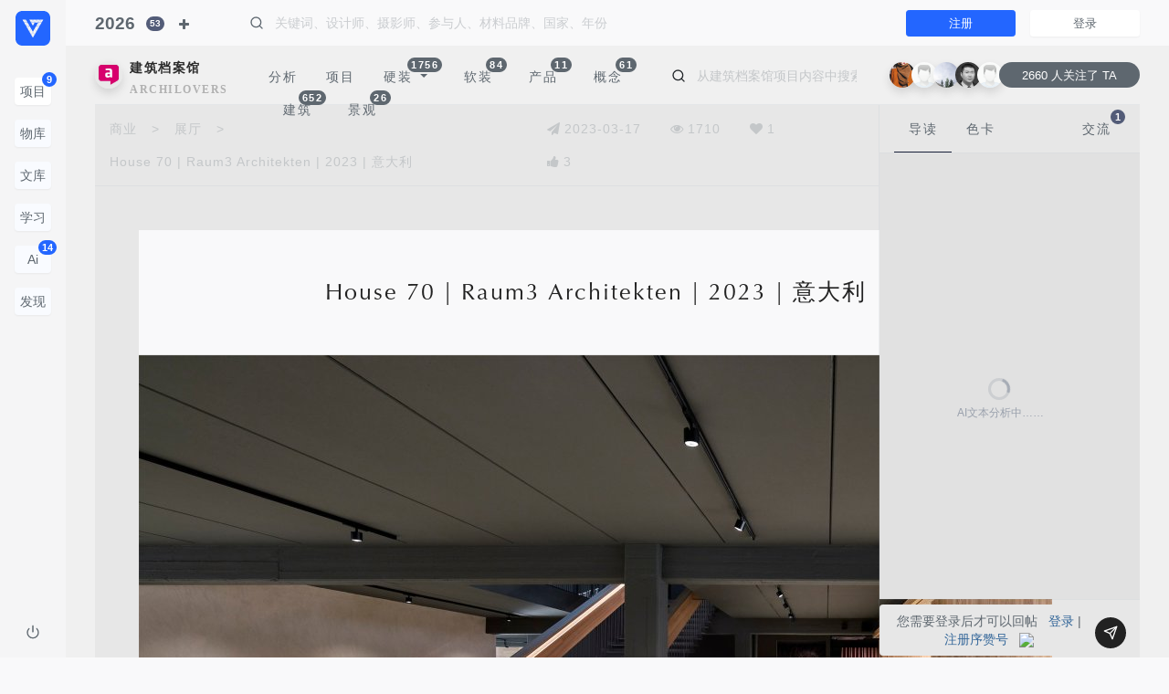

--- FILE ---
content_type: text/html; charset=utf-8
request_url: https://www.vsszan.com/thread-781052-1-1.html
body_size: 23300
content:
<!DOCTYPE html PUBLIC "-//W3C//DTD XHTML 1.0 Transitional//EN" "http://www.w3.org/TR/xhtml1/DTD/xhtml1-transitional.dtd">
<html xmlns="http://www.w3.org/1999/xhtml">
<head>
<meta name="renderer" content="webkit">
<meta http-equiv="X-UA-Compatible" content="IE=edge,chrome=1" />
<meta http-equiv="Content-Type" content="text/html; charset=utf-8" />
<meta name="viewport" content="width=device-width, initial-scale=1, maximum-scale=1, shrink-to-fit=no"><title>House 70 | Raum3 Architekten | 2023 | 意大利-序赞网</title>
<link href="https://www.vsszan.com/thread-781052-1-1.html" rel="canonical" />
<meta property="og:type" content="bbs"/>
<meta property="og:title" content="House70|Raum3Architekten|2023|意大利"/>
<meta property="og:description" content="Brixen现有的工业建筑已经焕然一新，并赋予了新的用途。以前的制造工厂现在用作几家选定公司的展览和展示空间，包括TRIAS-设计家具、木工Goller、Saxl地板和WaldbothGeorg"/>
<meta property="og:image" content="https://imgvz.vsszan.com/forum/2023/03/17/vsszan82190170104301.jpg"/>
<meta property="og:release_date" content="2023-03-17T00:42:58"/>
<meta property="og:author" content="Archilovers"/>
<meta property="og:bbs:replay" content="1"/>
    <meta name="keywords" content="序赞" />
<meta name="description" content="Brixen 现有的工业建筑已经焕然一新，并赋予了新的用途。 以前的制造工厂现在用作几家选定公司的展览和展示空间，包括 TRIAS - 设计家具、木工 Goller、Saxl 地板和 Waldboth Georg ..." />
<meta name="generator" content="Vz! 1.0" />
<meta name="author" content="Vz! Team" />
<meta name="copyright" content="2008-2035 VSSZAN Inc." />
<meta name="MSSmartTagsPreventParsing" content="True" />
<meta http-equiv="MSThemeCompatible" content="Yes" /><link rel="stylesheet" type="text/css" href="https://cdnvz.vsszan.com/data/cache/style_5_common.css?fEX" /><link rel="stylesheet" href="https://cdnvz.vsszan.com/template/vz_style/common/2025/style.css?fEX">
<link rel="stylesheet" href="https://cdnvz.vsszan.com/template/vz_style/common/2025/styleall.css?fEX">
<link rel="stylesheet" href="https://cdnvz.vsszan.com/template/vz_style/basik/css/swiper-bundle.min.css?fEX" type="text/css" />
<link rel="stylesheet" href="https://cdnvz.vsszan.com/template/vz_style/basik/css/site.min.css?fEX" type="text/css" />
<link rel="stylesheet" href="https://cdnvz.vsszan.com/template/vz_style/assets/font-awesome-4.7.0/css/font-awesome.min.css">
<link href="api/aiapp/material-icons/iconfont/material-icons.css" rel="stylesheet">

<link rel="stylesheet" type="text/css" href="https://cdnvz.vsszan.com/template/vz_style/assets/plugin/css/mediaBoxes.css?fEX">
<link rel="stylesheet" type="text/css" href="https://cdnvz.vsszan.com/template/vz_style/iscwo/js/components/Fancybox/jquery.fancybox.min.css?fEX">
<script type="text/javascript">var STYLEID = '5', STATICURL = 'static/', IMGDIR = 'https://cdnvz.vsszan.com/template/vz_style/iscwo/common/', VERHASH = 'fEX', charset = 'utf-8', discuz_uid = '0', cookiepre = 'vz_2132_', cookiedomain = '', cookiepath = '/', showusercard = '1', attackevasive = '0', disallowfloat = 'login|newthread|usergroups', creditnotice = '1|序点|点,2|赞币|个,3|算力|点,4|钱币|个', defaultstyle = '', REPORTURL = 'aHR0cHM6Ly93d3cudnNzemFuLmNvbS90aHJlYWQtNzgxMDUyLTEtMS5odG1s', SITEURL = 'https://www.vsszan.com/', JSPATH = 'https://cdnvz.vsszan.com/data/cache/', CSSPATH = 'https://cdnvz.vsszan.com/data/cache/style_', DYNAMICURL = '';</script>
<script src="https://cdnvz.vsszan.com/data/cache/common.js?fEX" type="text/javascript"></script>
<script type="text/javascript">window.onerror=function(){return true;} </script>
<style>
    .fad-container {
      width: 100%;
  background: none !important;
    }
.fad-container img{
      width: 100%;
    }
  </style>
<meta name="application-name" content="序赞网" />
<meta name="msapplication-tooltip" content="序赞网" />
<meta name="msapplication-task" content="name=首页;action-uri=https://www.vsszan.com/portal.php;icon-uri=https://cdnvz.vsszan.com/template/vz_style/iscwo/common//portal.ico" /><meta name="msapplication-task" content="name=序赞;action-uri=https://www.vsszan.com/forum.php;icon-uri=https://cdnvz.vsszan.com/template/vz_style/iscwo/common//bbs.ico" />
<meta name="msapplication-task" content="name=动态;action-uri=https://www.vsszan.com/home.php;icon-uri=https://cdnvz.vsszan.com/template/vz_style/iscwo/common//home.ico" /><link rel="archives" title="序赞网" href="https://www.vsszan.com/archiver/" />
<script type="text/javascript">HTMLNODE.className += ' widthauto'</script>
<script src="https://cdnvz.vsszan.com/data/cache/forum.js?fEX" type="text/javascript"></script>
<style>
#header .navbar-nav .nav-posts .fa-plus{
    width: 14px;
font-size: 14px;
    text-align: center;
}
#header .navbar-nav .nav-posts .tooltip{
    margin-left: 30px;
}
#header .navbar-nav .nav-posts{
    margin-top: 8px;
color: #5e676f;
border-radius: 4rem;
    transition: all .6s;
    -webkit-transition: all .6s;
}
#header .navbar-nav .nav-posts:hover {
background-color: #e9e9e9;
transition: all .6s;
-webkit-transition: all .6s;
}
  </style>
</head>
<body id="nv_forum" class="layout-row pg_viewthread scroll-header" onkeydown="if(event.keyCode==27) return false;">
<div id="append_parent"></div><div id="ajaxwaitid"></div>
        <!-- ############ Aside START-->
        <div id="aside" class="page-sidenav no-shrink bg-light nav-dropdown fade folded" data-class="folded">
            <div class="sidenav h-100 modal-dialog bg-light">
                <!-- sidenav top -->
                <div class="navbar">
                    <!-- brand -->
                    <a href="https://www.vsszan.com/" class="navbar-brand text-primary"  data-toggle="tooltip" data-placement="right" title="序赞网" data-original-title="返回首页">
                       <svg width="38" height="38" style="shape-rendering:geometricPrecision; text-rendering:geometricPrecision; image-rendering:optimizeQuality; fill-rule:evenodd; clip-rule:evenodd" viewBox="0 0 96.2081 96.2081" xmlns="http://www.w3.org/2000/svg" fill="currentColor">
                        <g class="loading-spin" style="transform-origin: 2312px 2312px">   
  <path d="M18.6403 -5.53724e-015l58.9274 0c10.2522,0 18.6403,8.38812 18.6403,18.6403l0 58.9274c0,10.2522 -8.38812,18.6403 -18.6403,18.6403l-58.9274 0c-10.2522,0 -18.6403,-8.38812 -18.6403,-18.6403l0 -58.9274c0,-10.2522 8.38812,-18.6403 18.6403,-18.6403zm29.4637 40.9032l4.70865 -8.15506 -9.41719 0 4.70855 8.15506zm-24.1538 -8.50787l-4.7086 -8.15511 9.41714 0 -4.70855 8.15511zm9.62076 0l-4.60669 -7.97873 -4.60679 7.97873 9.21348 0zm-4.8104 8.33144l-4.60674 -7.97863 9.21348 0 -4.60674 7.97863zm9.62076 0l-4.60669 -7.97863 -4.60669 7.97863 9.21338 0zm-4.81035 8.33154l-4.60669 -7.97873 9.21338 0 -4.60669 7.97873zm9.62081 0l-4.60674 -7.97873 -4.60674 7.97873 9.21348 0zm-4.81045 8.33149l-4.60669 -7.97873 9.21348 0 -4.60679 7.97873zm9.62081 0l-4.60669 -7.97873 -4.60674 7.97873 9.21343 0zm-4.81035 8.33144l-4.60674 -7.97863 9.21343 0 -4.60669 7.97863zm4.91221 8.50792l4.70865 -8.15511 -9.41719 0 4.70855 8.15511zm4.50489 -8.50792l-9.00972 0 4.50484 -7.80231 4.50489 7.80231zm0.407372 0l4.60674 -7.97863 -9.21343 0 4.60669 7.97863zm4.40308 -8.33144l-9.21348 0 4.60679 -7.97873 4.60669 7.97873zm0.407323 0l4.60674 -7.97873 -9.21348 0 4.60674 7.97873zm4.40303 -8.33149l-9.21343 0 4.60674 -7.97873 4.60669 7.97873zm0.407372 0l4.60669 -7.97873 -9.21338 0 4.60669 7.97873zm4.40303 -8.33154l-9.21343 0 4.60674 -7.97863 4.60669 7.97863zm0.407323 0l4.60679 -7.97863 -9.21348 0 4.60669 7.97863zm4.81045 -8.33144l4.70855 -8.15511 -9.41714 0 4.7086 8.15511zm-0.407372 0l-9.00977 0 4.50489 -7.8024 4.50489 7.8024zm-4.7086 -8.15511l-9.21338 0 4.60669 7.97873 4.60669 -7.97873zm-4.81035 8.33144l-9.21343 0 4.60674 -7.97873 4.60669 7.97873zm-4.81035 -8.33144l-9.21348 0 4.60669 7.97873 4.60679 -7.97873zm-9.41719 0.352708l4.50489 7.8024 -9.00972 0 4.50484 -7.8024zm-4.91221 7.8024l-4.7086 -8.15511 9.41714 0 -4.70855 8.15511z"></path>
                        </g>
                    </svg>
                        <span class="hidden-folded d-inline l-s-n-1x ">序赞网</span>
                    </a>
                    <!-- / brand -->
                </div><style>
.progress {
    background-color: rgb(135 150 165 / 35%);
}
</style>                                                <div class="flex scrollable hover">
                    <div class="vz-nav-aside nav-active-text-primary" data-nav>
                        <ul class="nav bg pt-0 py-3">

                            <li>
                                <div class="px-3 py-2 nav-fold">
                                    <a href="https://www.vsszan.com/forum.php" class="btn btn-white btn-block text-align-auto f-size-14 p-1 btn-active" title="项目">
                                        项目
                                        <span class="mx-1 hidden-folded">Project</span>
<span class="badge badge-pill badge-up bg-primary">9</span>
                                    </a>
                                </div>
                            </li>
<li>
                                <div class="px-3 py-2 nav-fold">
                                    <a href="https://www.vsszan.com/items.html" class="btn btn-white btn-block text-align-auto f-size-14 p-1" title="项目">
                                        物库
                                        <span class="mx-1 hidden-folded">Library</span>
                                    </a>
                                </div>
                            </li>
<li>
                                <div class="px-3 py-2 nav-fold">
                                    <a href="https://www.vsszan.com/doc.html" class="btn btn-white btn-block text-align-auto f-size-14 p-1" title="文库">
                                        文库
                                        <span class="mx-1 hidden-folded">Doc</span>
                                    </a>
                                </div>
                            </li>
<li>
                                <div class="px-3 py-2 nav-fold">
                                    <a href="https://www.vsszan.com/edu.html" class="btn btn-white btn-block text-align-auto f-size-14 p-1" title="学习">
                                        学习
                                        <span class="mx-1 hidden-folded">Learning</span>
                                    </a>
                                </div>
                            </li>
<li>
                                <div class="px-3 py-2 nav-fold">
                                    <a href="https://www.vsszan.com/aicolorview.php" class="btn btn-white btn-block text-align-auto f-size-14 p-1" title="人工智能">
                                        Ai
                                        <span class="mx-1 hidden-folded">人工智能</span>
<span class="badge badge-pill badge-up bg-primary">14</span>
                                    </a>
                                </div>
                            </li>
 <li>
                                <a class="px-3 py-2 nav-fold">
<div class="btn btn-white btn-block text-align-auto f-size-14 p-1">
                                    发现
                                    <span class="mx-1 hidden-folded">Discover</span>
                                    <span class="nav-caret ml-2"></span>
                                </div>
                                </a>

                                <ul class="nav-sub nav-mega py-0">
                                    <li>
                                        <a href="https://www.vsszan.com/forum-68-1.html" class="nav-mega-a" title="情报动态">
                                            <span class="nav-text">情报动态</span>
                                        </a>
                                    </li>
                                    <li>
                                        <a href="https://www.vsszan.com/forum-127-1.html" class="nav-mega-a" title="平面规划">
                                            <span class="nav-text">平面规划</span>
                                        </a>
                                    </li>
                                    <li>
                                        <a href="https://www.vsszan.com/forum-789-1.html" class="nav-mega-a" title="设计资源">
                                            <span class="nav-text">设计资源</span>
                                        </a>
                                    </li>
 <li>
                                        <a href="https://www.vsszan.com/hdimg.html" class="nav-mega-a" title="超清案例">
                                            <span class="nav-text">超清案例</span>
                                        </a>
                                    </li>
<li>
                                        <a href="https://www.vsszan.com/forum-799-1.html" class="nav-mega-a" title="精选资料">
                                            <span class="nav-text">精选资料</span>
                                        </a>
                                    </li>
<li>
                                        <a href="https://www.vsszan.com/video.php" class="nav-mega-a" title="精彩视频">
                                            <span class="nav-text">精彩视频</span>
                                        </a>
                                    </li>
<li>
                                        <a href="https://www.vsszan.com/forum-902-1.html" class="nav-mega-a" title="产品素材">
                                            <span class="nav-text">产品素材</span>
                                        </a>
                                    </li>
<li>
                                        <a href="https://www.vsszan.com/forum-952-1.html" class="nav-mega-a" title="网站事务">
                                            <span class="nav-text">网站事务</span>
                                        </a>
                                    </li>
                                </ul>
                            </li>


                        </ul>
                    </div>
                </div>
                <!-- sidenav bottom -->
                <div class="no-shrink">
                    <div class="nav-fold py-1 ">
                        <a href="member.php?mod=logging&amp;action=logout&amp;logout=ok" class="p-3" data-toggle="tooltip" data-placement="right" title="" data-original-title="退出登录">
                            <i data-feather="power"></i>
                        </a>
                    </div>
                </div>            </div>
        </div>
        <!-- ############ Aside END-->
        <div id="main" class="layout-column flex">
            <!-- ############ Header START-->
            <div id="header" class="page-header ">
                <div class="navbar navbar-expand-lg padding py-0">
                    <!-- brand -->
                    <a href="https://www.vsszan.com/" class="navbar-brand d-lg-none text-primary" data-toggle="tooltip" data-placement="right" title="序赞网" data-original-title="返回首页">
                        <svg width="28" height="28" style="shape-rendering:geometricPrecision; text-rendering:geometricPrecision; image-rendering:optimizeQuality; fill-rule:evenodd; clip-rule:evenodd" viewBox="0 0 96.2081 96.2081" xmlns="http://www.w3.org/2000/svg" fill="currentColor">
                        <g class="loading-spin" style="transform-origin: 2312px 2312px">   
  <path d="M18.6403 -5.53724e-015l58.9274 0c10.2522,0 18.6403,8.38812 18.6403,18.6403l0 58.9274c0,10.2522 -8.38812,18.6403 -18.6403,18.6403l-58.9274 0c-10.2522,0 -18.6403,-8.38812 -18.6403,-18.6403l0 -58.9274c0,-10.2522 8.38812,-18.6403 18.6403,-18.6403zm29.4637 40.9032l4.70865 -8.15506 -9.41719 0 4.70855 8.15506zm-24.1538 -8.50787l-4.7086 -8.15511 9.41714 0 -4.70855 8.15511zm9.62076 0l-4.60669 -7.97873 -4.60679 7.97873 9.21348 0zm-4.8104 8.33144l-4.60674 -7.97863 9.21348 0 -4.60674 7.97863zm9.62076 0l-4.60669 -7.97863 -4.60669 7.97863 9.21338 0zm-4.81035 8.33154l-4.60669 -7.97873 9.21338 0 -4.60669 7.97873zm9.62081 0l-4.60674 -7.97873 -4.60674 7.97873 9.21348 0zm-4.81045 8.33149l-4.60669 -7.97873 9.21348 0 -4.60679 7.97873zm9.62081 0l-4.60669 -7.97873 -4.60674 7.97873 9.21343 0zm-4.81035 8.33144l-4.60674 -7.97863 9.21343 0 -4.60669 7.97863zm4.91221 8.50792l4.70865 -8.15511 -9.41719 0 4.70855 8.15511zm4.50489 -8.50792l-9.00972 0 4.50484 -7.80231 4.50489 7.80231zm0.407372 0l4.60674 -7.97863 -9.21343 0 4.60669 7.97863zm4.40308 -8.33144l-9.21348 0 4.60679 -7.97873 4.60669 7.97873zm0.407323 0l4.60674 -7.97873 -9.21348 0 4.60674 7.97873zm4.40303 -8.33149l-9.21343 0 4.60674 -7.97873 4.60669 7.97873zm0.407372 0l4.60669 -7.97873 -9.21338 0 4.60669 7.97873zm4.40303 -8.33154l-9.21343 0 4.60674 -7.97863 4.60669 7.97863zm0.407323 0l4.60679 -7.97863 -9.21348 0 4.60669 7.97863zm4.81045 -8.33144l4.70855 -8.15511 -9.41714 0 4.7086 8.15511zm-0.407372 0l-9.00977 0 4.50489 -7.8024 4.50489 7.8024zm-4.7086 -8.15511l-9.21338 0 4.60669 7.97873 4.60669 -7.97873zm-4.81035 8.33144l-9.21343 0 4.60674 -7.97873 4.60669 7.97873zm-4.81035 -8.33144l-9.21348 0 4.60669 7.97873 4.60679 -7.97873zm-9.41719 0.352708l4.50489 7.8024 -9.00972 0 4.50484 -7.8024zm-4.91221 7.8024l-4.7086 -8.15511 9.41714 0 -4.70855 8.15511z"></path>
                        </g>
                    </svg>
                        <span class="hidden-folded d-inline l-s-n-1x d-lg-none">序赞网</span>
                    </a>
                    <!-- / brand -->
                    <!-- Navbar collapse -->
                    <div class="collapse navbar-collapse order-2 order-lg-1 navbartop" id="navbarToggler">
                                                                                                                                                                                                                 <ul class="navbar-nav ml-0 mr-2">
<li class="nav-item">
                                                <a href="search?mod=forum&amp;s=dateline_DESC&amp;f=subject&amp;q=2026" class="nav-link navbartopyear pl-0"  data-toggle="tooltip" data-placement="bottom" title="全球2026项目" data-original-title="全球2026项目">
2026<span class="badge badge-pill badge-secondary badge-up f-size-10 ">53</span>
</a>
                    </li>
<li class="nav-item dropdown" data-toggle="tooltip" data-placement="bottom" title="" data-original-title="新增" style="margin-left: 30px;">
                            <a class="nav-posts nav-link px-2 mr-0" class="nav-posts nav-link px-2 mr-2" data-toggle="modal" data-target="#postmodal">
                                <i class="fa fa-plus"></i>
                            </a>
                        </li>
</ul>
<form id="header-q-form" autocomplete="off" action="search?mod=forum" class="input-group mr-2 my-lg-0 ml-5 mr-3">
                            <div class="input-group-prepend">
                                <button type="button" class="btn no-shadow no-bg px-0">
                                    <i data-feather="search"></i>
                                </button>
                            </div>
<input type="hidden" name="mod" value="forum" />
                            <input id="header-q-input" type="text" name="q" value="" autocomplete="off" class="form-control no-border no-shadow no-bg typeahead" placeholder="关键词、设计师、摄影师、参与人、材料品牌、国家、年份">
                        </form>                    </div>
                    <ul class="nav navbar-menu order-1 order-lg-2">
                    <li class="nav-item">
                    <a href="https://www.vsszan.com/ureg.html" class="btn btn-primary btn-sm w-sm mx-3">注册</a>
                    </li>
<li class="nav-item">
<a href="https://www.vsszan.com/login.html" class="btn btn-white btn-sm w-sm">登录</a>
                   </li>
                
                    </ul>
                </div>
            </div>
            <!-- ############ Footer END-->
            <!-- ############ Content START-->
            <div id="content" class="flex "><style>
.page-container {
    max-width: 1040px;
}

.scrolled .vzyxqun {
    top: 80px !important;
    transition: top .8s;
    -webkit-transition: top .8s;
}
.vzyxqun {
    position: absolute;
    width: 168px;
    left: -188px;
    top: -128px;
transition: top .8s;
    -webkit-transition: top .8s;
}
.vzyxqun .card-title {
letter-spacing: 3px;
}
.qywxqunimg {
    width: 100%;
border-radius: 0.25rem;
}
</style>

<script type="text/javascript">var fid = parseInt('26'), tid = parseInt('781052');</script>

<script src="https://cdnvz.vsszan.com/data/cache/forum_viewthread.js?fEX" type="text/javascript"></script>
<script type="text/javascript">zoomstatus = parseInt(1);var imagemaxwidth = '1000';var aimgcount = new Array();</script>
<link rel="stylesheet" href="https://cdnvz.vsszan.com/template/vz_style/common/2025/dashboardstyle.css?fEX">
<link rel="stylesheet" href="https://cdnvz.vsszan.com/template/vz_style/common/2025/list_big.css?fEX">
<link rel="stylesheet" type="text/css" href="source/plugin/magmobileapi/static/magapp.css" /><div class="magapp-qrcode-download bm z" id="magapp_qrcode_download" style="display: none"><div class="bm_c"><img class="magapp-qrcode-download-img" src="https://www.vsszan.com//source/plugin/magmobileapi/static/imgs/qrcode_big.png" /><p class="magapp-appdl-note"></p></div></div><style>
html {
  scroll-behavior: smooth;
}
.pls .avatar {
    width: 30px;
    height: 30px;
    border-radius: 50%;
}
.pls .favatar {
    width: 30px;
    height: 30px;
    border-radius: 50%;
}
.pls .avatar img {
    width: 30px;
    height: 30px;
    border-radius: 50%;
}
.pls .postavatar {
    left: auto;
    top: auto;
    bottom: -6px;
    right: -6px;
}
.pls {
    width: unset;
}
.postleft-card {
    transition: all .65s;
    -webkit-transition: all .65s;
}
.postleft-card .nav-active-border {
    background-color: unset;
}
.scroll-up .postleft-card {
    top: 123px;
transition: all .65s;
    -webkit-transition: all .65s;
}
.postleft-card .fixed-content {
    height: calc(100vh - 14.5rem);
}
.vzpost {
    z-index: 300;
}
.vzpost .btn-open-options {
    bottom: 128px;
}
.vzpnpost {
    position: absolute;
    right: 15px;
    bottom: 8px;
}
.vzpostcomment {
padding-right: 62px;
}
.tedt .area {
    background: #e7e7e7;
}
.tedt .pt {
    background: #e7e7e7;
}
.vzpostcomment .form-control:focus {
    box-shadow:unset;
}
.vzpostcomment .vzpnpost .gd-dark {
    color: #fff !important;
width: 34px !important;
    height: 34px !important;
    background-color: #222222 !important;
transition: all .6s;
    -webkit-transition: all .6s;
}
.tedt {
    border: 0px !important;
}
.vzpostcomment .vzpnpost .gd-dark:hover {
    color: #b5b5b5;
    background-color: #5e676f;
transition: all .6s;
    -webkit-transition: all .6s;
}
.pct {
padding-bottom: unset; 
display: block; 
    width: 100%;
}
.t_fsz {
    min-height: unset;
}
.vzreply-b a {
    color: #cacdd0;
font-size: 12px;
}
.vzreply-b a:hover {
    color: #666666;
}
.vzreply-b .vzreply-hover {
    opacity: 0;
transition: all .65s;
    -webkit-transition: all .65s;
}
.plhin:hover .vzreply-b .vzreply-hover {
    opacity: 1;
transition: all .65s;
    -webkit-transition: all .65s;
}
.plhin {
max-width: 900px;
}
.vzreply-a{
    color: #cacdd0;
font-size: 12px;
}
.vzreply-a a {
    color: #cacdd0;
font-size: 12px;
}
.vzreply-a a:hover {
    color: #666666;
}
#hiddenpoststip a {
    color: #cacdd0;
font-size: 12px;
}
#hiddenpoststip a:hover {
    color: #666666;
}
.scroll-up .postleft-card {
    z-index: 5;
}
#comment .pg a {
    background-color: #e1e1e1 !important;
}
#comment .pg strong {
    background-color: #5e676f !important;
}
#comment .pg label {
background-color: #e1e1e1 !important;
}
#comment .pg label .px {
    background-color: #e1e1e1;
}
.t-50 {
    position: absolute;
    top: 50%;
}
#comment {
    background-color: #e1e1e1;
}
#AICreation {
    background-color: #e1e1e1;
}
#f_pst {
    position: absolute;
    bottom: -37px;
    padding-right: 62px;
    width: 100%;
    left: 0px;
}

.postnav2 {
    opacity: 1;
z-index: 2;
top: 0px;
background-color: #e7e7e7;
transition: all .35s;
    -webkit-transition: all .35s;
}
.postnav2 .nav-link {
    color: #c4c7c9;
    letter-spacing: 1px;
transition: all .65s;
    -webkit-transition: all .65s;
}
.postnav2 .nav-link:hover {
    color: #5e676f;
transition: all .65s;
    -webkit-transition: all .65s;
}
.copyThreadUrl {
    padding-top: 10px;
opacity: 0;
transition: all .65s;
    -webkit-transition: all .65s;
}
.postnav2:hover .copyThreadUrl {
opacity: 1;
transition: all .65s;
    -webkit-transition: all .65s;
}
.copyThreadUrl a {
    color: #c4c7c9;
}
.scroll-up .postnav2 {
    z-index: 4;
transition: all .65s;
    -webkit-transition: all .65s;
}
.scroll-up .postnav2 {
    opacity: 0;
    top: 105px;
    transition: all .85s;
    -webkit-transition: all .85s;
}
.scroll-up .postnav2:hover {
    opacity: 1;
    top: 115px;
    transition: all .65s;
    -webkit-transition: all .65s;
}
.copyThreadUrl a:not([href]):not([tabindex]) {
    color: #c4c7c9;
}
.scroll-up .postnav3 {
    bottom: 0px;
    transition: all .85s;
    -webkit-transition: all .85s;
z-index: 3;
}
.postbutton {
    position: absolute;
    right: 6px;
bottom: 60px;
width: 35px;
}
.notifyjs-corner {
position: fixed;
margin: 5px;
z-index: 1050;
}

.notifyjs-corner .notifyjs-wrapper,
.notifyjs-corner .notifyjs-container {
position: relative;
display: block;
height: inherit;
width: inherit;
margin: 3px;
}

.notifyjs-wrapper {
z-index: 1;
position: absolute;
display: inline-block;
height: 0;
width: 0;
}

.notifyjs-container {
display: none;
z-index: 1;
position: absolute;
}

.notifyjs-hidable {
cursor: pointer;
}

[data-notify-text],[data-notify-html] {
position: relative;
}

.notifyjs-arrow {
position: absolute;
z-index: 2;
width: 0;
height: 0;
}
.typeoption {
max-width: 680px;
}
.postbutton a:not([href]):not([tabindex]) {
    color: #a9afb8;
}
.postbutton .btn {
  color: #a9afb8;
  transition: all .65s;
  -webkit-transition: all .65s;
}
.postbutton .btn:hover {
  color: #5e676f !important;
  background-color: #dddddd;
  transition: all .65s;
  -webkit-transition: all .65s;
}
.scrolled .scrolltop {
    opacity: 0 !important;
}
.aimg span {
    background: linear-gradient(180deg, rgba(255, 255, 255, 0) 0%, rgb(0 0 0 / 38%) 100%);
display: block;
    opacity: 0;
    padding: 20px;
    position: absolute;
    bottom: 0;
    right: 0;
    width: 100%;
    text-align: right;
transition: all .65s;
    -webkit-transition: all .65s;
}
.aimg:hover span {
    opacity: 1;
transition: all .65s;
    -webkit-transition: all .65s;
}
.push {
    background: unset !important;
}
.editp {
    background: unset !important;
}
.fastre {
    background: unset !important;
}
.replyadd {
    background: unset !important;
}
.replysubtract {
    background: unset !important;
}
#f_pst .plc {
    padding: 0px;
}
.vzreply-b .pob em a {
    padding: unset;
}
#hiddenpoststip {
    background: unset !important;
}
.hin {
    opacity: 1 !important;
}

#Introductionloading {
    top: 50%;
    left: 50%;
    transform: translate(-50%, -50%);
}
#Colorcardloading {
    top: 50%;
    left: 50%;
    transform: translate(-50%, -50%);
}
#IntroductionContent {
    background-color: #e1e1e1;
}
#fastpostsubmit {
background: unset;
}
.loadingtext {
    position: absolute;
    width: 100px;
    top: 30px;
    right: -40px;
    font-size: 12px;
color: #99a0ac;
}
.vzpostcontent div {
    margin-top: 0px;
    margin-bottom: 0px;
}
.vzpostcontent .t_f {
    font-family: 'Optima', Arial, sans-serif;
    letter-spacing: 2px;
    font-size: 12px !important;
    line-height: 1.5;
    color: #99a0ac;
    text-align: justify;
}
.plc {
    padding: 0 0;
}
#ct {
 background-color: #e7e7e7;
 min-height: 680px;
}

.aimg {
    max-width: 1000px;
}
.aimg img {
    width: 100%;
}
.aimg .r {
    border-radius: 0px;
}
.imagebox {
    margin-bottom: 1px !important;
min-height: 80px;
}
.imagebox-l {
    width: 100%;
background-color: #f0f0f0;
}
.imagebox-r {
    width: 100%;
background-color: #f0f0f0;
}
.imagebox-r .t-50 {
position: relative;
}
.imagebox-r .l-50 {
    left: 50%;
}
.imagebox-r .w-100 {
height: 100%;
position: relative;
}
.imagebox-r .loading {
  margin-top: -12px;
  margin-left: -12px;
  opacity: .4;
}
.imagebox-r .loadingtext {
  width: 95px;
  right: -43px;
}
.textbox {
    margin-bottom: 1px !important;
}

.textbox-w {
    background-color: #f9f9fa;
}

.textbox-n {
    letter-spacing: 1.5px !important;
    max-width: 680px;
    line-height: 28px;
color: #222222;
font-size: 14px;
}
.textbox-t {
    letter-spacing: 2px !important;
    width: 100%;
    line-height: 40px;
font-size: 25px;
color: #222222;
}
.t_f ul {
    margin-bottom: unset !important;
padding-top: 10px;
}

.vipjihuo a {
    color: #c4c7c9 !important;
}
.vipjihuo a:hover {
    color: #99a0ac !important;
}
.imagecolorbm-l {
    position: absolute;
    z-index: 1;
    bottom: 85px;
opacity: 0;
left: 0px;
transition: all 0.85s;
    -webkit-transition: all 0.85s;
}
.imagecolorbm-r {
z-index: 2;
height: 29px;
}
.imagecolorbm-r a {
border-radius: 3rem;
height: 29px;
}
.imagecolorbmtext {
line-height: 28px;
color: #f9f9fa;
}

.scrollable::-webkit-scrollbar {
    width: 6px; /* 滚动条宽度 */
    background: #e1e1e1; /* 轨道背景色 */
}
.scrollable::-webkit-scrollbar-thumb {
    background: #c4c7c9; /* 滑块颜色 */
    border-radius: 5px; /* 圆角 */
}
.scrollable::-webkit-scrollbar-track {
    background: #e1e1e1; /* 轨道背景 */
}
``` ‌:ml-citation{ref="1,2" data="citationList"}
</style>
<style>
.notie-textbox {
text-align: center !important;
}
.notie-textbox {
    display: flex;
    justify-content: center;
    align-items: center;
    text-align: center;
border-radius: 30px !important;
}
#ColorcardContent .palette {
    bottom: 20px;
}
.palette {
    position: absolute;
    display: block;
    bottom: 0px;
left: 0px;
    width: 100%;
transition: all 0.85s;
    -webkit-transition: all 0.85s;
}
.aicoloropen {
opacity: 1 !important;
left: 20px !important;
transition: all 0.85s;
    -webkit-transition: all 0.85s;
}
.imagecolorbm-l .aicolorclose {
opacity: 0;
left: 0px;
transition: all 0.85s;
    -webkit-transition: all 0.85s;
}
.palette-a {
    display: -webkit-box;
    display: -webkit-flex;
    display: -ms-flexbox;
    display: flex;
    -webkit-flex-direction: row;
    -ms-flex-direction: row;
    flex-direction: row;
    width: 100%;
}
.palette-b {
    display: -webkit-box;
    display: -webkit-flex;
    display: -ms-flexbox;
    display: flex;
    -webkit-align-items: center;
    -webkit-box-align: center;
    -ms-flex-align: center;
    align-items: center;
    -webkit-box-pack: center;
    -ms-flex-pack: center;
    -webkit-justify-content: center;
    justify-content: center;
    -webkit-flex-direction: column;
    -ms-flex-direction: column;
    flex-direction: column;
    width: calc(100% / 10);
    cursor: pointer;
    position: relative;
background-color: #e1e1e1;
}
.palette-bb {
    display: -webkit-box;
    display: -webkit-flex;
    display: -ms-flexbox;
    display: flex;
    -webkit-align-items: center;
    -webkit-box-align: center;
    -ms-flex-align: center;
    align-items: center;
    -webkit-box-pack: center;
    -ms-flex-pack: center;
    -webkit-justify-content: center;
    justify-content: center;
    -webkit-flex-direction: column;
    -ms-flex-direction: column;
    flex-direction: column;
    width: calc(40% / 10);
    position: relative;
width: 20px;
}
.palette-c {
    width: 100%;
    height: 29px;
    overflow: hidden;
}
.palette-d {
    width: 100%;
    height: 29px;
    border-top-left-radius: 30px;
    border-bottom-left-radius: 30px;
}
.palette-e {
    width: 100%;
    height: 29px;
    border-top-right-radius: 30px;
    border-bottom-right-radius: 30px;
}
.palette-ai {
    height: 400px;
    width: 426px;
    bottom: -18px;
    border-top-left-radius: 15px;
    border-top-right-radius: 15px;
border-bottom-left-radius: 15px;
    border-bottom-right-radius: 15px;
background-color: #f0f0f0;
}
.palette-ai .loading {
    top: 50%;
    left: 50%;
    margin-left: -12px;
margin-top: -12px;
}
.palette-ai .close {
    top: 16px;
    right: 20px;
}
#postleftTabContent .item-except {
 right: 0;
}
.colortitle {
    max-height: 260px;
    font-family: Optima;
    font-weight: normal;
    font-size: 12px;
    line-height: 20px;
    color: #99a0ac;
    letter-spacing: 1.5px !important;
    text-align: justify;
}
.colorlzyw {
    font-size: 11px;
    color: #c4c7c9;
}
.palette-ai .loading {
  margin-top: -30px;
}
.imagecolorbm-l .card-header {
  background-color: #fbf9ff;
  border-top-left-radius: 15px;
  border-top-right-radius: 15px;
}
</style><div class="userspacecontent d-flex padding pt-0 pl-0" id="userspace-nav">
<div class="d-flex flex padding pt-0 pr-0" id="content-body">
<div class="d-flex flex-column flex"><style>
.nav-yingzhuang .selected .selectedlink {
    padding: 2px 25px 2px 16px;
}
.nav-yingzhuang .selected::after {
    color: #ffffff;
    margin-left: -28px;
}
.nav-active-border .badge {
    margin-right: 0px;
    top: 5px;
}
.vleft .bg-secondary {
background-color: #5e676f !important;
}
.space-nav .nav-right .nav-link {
color: #b1b1b1;
}
.space-nav .nav-right .atthis {
color: #5e676f !important;
}
.space-nav .input-group {
    width: 288px;
}
.space-nav .w-30-v {
height: 30px;
width: 30px;
}
.space-username {
    font-family: 'Optima';
    font-size: 14px;
    color: #2b2b2b;
    letter-spacing: 1.5px;
    height: 20px;
    line-height: 20px;
    text-transform: uppercase;
    text-decoration: none;
    overflow: hidden;
top: -7px;
position: relative;
min-width: 128px;
}
.space-nav .header-text2 {
    position: absolute;
    margin-left: 38px;
margin-top: 16px;
color: #b1b1b1;
max-width: 116px;
overflow: hidden;
}
.space-nav .selectedlink-1 {
    line-height: 36px;
    margin-left: 6px;
    margin-right: 36px;
    color: #d2d2d2;
    font-size: 14px;
}
.dropdown-menu .atthis {
background-color: rgba(135, 150, 165, .1);
}
.userspacecontent .alert-secondary {
    color: #343b54;
    background-color: #e2e2e2;
    border-color: #e2e2e2;
}
.navone {
    height: 32px;
}
.navone .toolbar {
    height: 28px;
margin-top: 2px;
}
.navone .toolbar .bg-dark {
    background-color: #5e676f !important;
transition: all .6s;
    -webkit-transition: all .6s;
}
.navone .toolbar .bg-dark:hover {
    background-color: #222222 !important;
transition: all .6s;
    -webkit-transition: all .6s;
}
.navone .toolbar .bg-dark-overlay {
    background-color: #5e676f !important;
transition: all .6s;
    -webkit-transition: all .6s;
}
.navone .toolbar .bg-dark-overlay:hover {
    background-color: #222222 !important;
transition: all .6s;
    -webkit-transition: all .6s;
}
.w-28 {
    width: 28px !important;
    height: 28px !important;
}
#followmod {
    z-index: 1;
width: unset;
min-width: 108px;
}
.toolbar .avatar:hover {
    z-index: 2;
}
.avatar-group {
    margin-right: -12px;
}
</style>

<div class="space-nav nav-active-border b-b py-3 sticky">
<div class="navone d-flex">
<a href="designer-2356769.html" class="navbar-brand " data-toggle="tooltip" data-placement="bottom" data-original-title="返回 建筑档案馆 首页">
                                        <img class="avatar w-30-v" src="https://avatar.vsszan.com/002/35/67/69_avatar_big.jpg" alt="建筑档案馆">
                                        <span class="hidden-folded d-inline space-username">建筑档案馆</span>
<span class="hidden-folded d-inline header-text2">Archilovers</span>

</a>
<ul class="vleft nav text no-b-b" role="tablist">
<li class="nav-item">
<a href="designer-2356769.html" class="nav-link pl-0">
<span class="selectedlink">分析</span>
</a>
</li>
<li class="nav-item">
<a href="space-2356769.html" class="nav-link ">
<span class="selectedlink">项目</span>
</a>
</li>
 <li class="nav-yingzhuang nav-item dropdown mr-2">
                                                <a class="nav-link dropdown-toggle " data-toggle="dropdown">
                                                    <span class="selectedlink">硬装</span>
<span class="badge badge-pill badge-up bg-secondary">1756</span>
                                                </a>
                                                <div class="dropdown-menu mt-3" role="menu">                                                <a href="space-2356769.html?fid=8&q=" class="dropdown-item  d-flex">
                                                        <span class="flex">住宅</span><span class="badge badge-pill bg-secondary-lt">757</span>
                                                    </a>
                                                <a href="space-2356769.html?fid=26&q=" class="dropdown-item  d-flex">
                                                        <span class="flex">商业</span><span class="badge badge-pill bg-secondary-lt">138</span>
                                                    </a>
                                                <a href="space-2356769.html?fid=90&q=" class="dropdown-item  d-flex">
                                                        <span class="flex">餐饮</span><span class="badge badge-pill bg-secondary-lt">148</span>
                                                    </a>
                                                <a href="space-2356769.html?fid=957&q=" class="dropdown-item  d-flex">
                                                        <span class="flex">民宿</span><span class="badge badge-pill bg-secondary-lt">197</span>
                                                    </a>
                                                <a href="space-2356769.html?fid=27&q=" class="dropdown-item  d-flex">
                                                        <span class="flex">康乐</span><span class="badge badge-pill bg-secondary-lt">85</span>
                                                    </a>
                                                <a href="space-2356769.html?fid=24&q=" class="dropdown-item  d-flex">
                                                        <span class="flex">办公</span><span class="badge badge-pill bg-secondary-lt">204</span>
                                                    </a>
                                                <a href="space-2356769.html?fid=798&q=" class="dropdown-item  d-flex">
                                                        <span class="flex">酒店</span><span class="badge badge-pill bg-secondary-lt">142</span>
                                                    </a>
                                                <a href="space-2356769.html?fid=95&q=" class="dropdown-item  d-flex">
                                                        <span class="flex">文育</span><span class="badge badge-pill bg-secondary-lt">85</span>
                                                    </a>
</div>
                                          </li>
                         <li class="nav-item mr-2">
                                                <a href="space-2356769.html?fid=786&q=" class="nav-link ">
                                                    <span class="selectedlink">软装</span>
<span class="badge badge-pill badge-up bg-secondary">84</span>
                                                </a>
                                            </li>
     <li class="nav-item mr-2">
                                                <a href="space-2356769.html?fid=792&q=" class="nav-link ">
                                                    <span class="selectedlink">产品</span>
<span class="badge badge-pill badge-up bg-secondary">11</span>
                                                </a>
                                            </li>
     <li class="nav-item mr-2">
                                                <a href="space-2356769.html?fid=35&q=" class="nav-link ">
                                                    <span class="selectedlink">概念</span>
<span class="badge badge-pill badge-up bg-secondary">61</span>
                                                </a>
                                            </li>
     <li class="nav-item mr-2">
                                                <a href="space-2356769.html?fid=12&q=" class="nav-link ">
                                                    <span class="selectedlink">建筑</span>
<span class="badge badge-pill badge-up bg-secondary">652</span>
                                                </a>
                                            </li>
     <li class="nav-item mr-2">
                                                <a href="space-2356769.html?fid=13&q=" class="nav-link ">
                                                    <span class="selectedlink">景观</span>
<span class="badge badge-pill badge-up bg-secondary">26</span>
                                                </a>
                                            </li>
</ul>
<form id="header-q-form" autocomplete="off" action="space-2356769.html" class="input-group mr-2 my-lg-0 mx-4">
                            <div class="input-group-prepend">
                                <button type="button" class="btn no-shadow no-bg px-0">
                                    <i data-feather="search"></i>
                                </button>
                            </div>
                            <input id="header-q-input" type="text" name="q" value="" autocomplete="off" class="form-control no-border no-shadow no-bg typeahead" placeholder="从建筑档案馆项目内容中搜索">
</form>
<span class="flex"></span>

<div class="toolbar">
                                                                                                         <div class="avatar-group ">
                                                                  <a href="designer-2258532.html" target="_blank" class="avatar ajax w-28 mr-1 sr-item" data-toggle="tooltip" title="" data-pjax-state="" data-original-title="FSJS宓山居士">
                                                                <img class="w-28" src="https://avatar.vsszan.com/002/25/85/32_avatar_big.jpg" alt=".">
                                                            </a>
                                                                  <a href="designer-2505461.html" target="_blank" class="avatar ajax w-28 mr-1 sr-item" data-toggle="tooltip" title="" data-pjax-state="" data-original-title="Celosia2">
                                                                <img class="w-28" src="https://avatar.vsszan.com/002/50/54/61_avatar_big.jpg" alt=".">
                                                            </a>
                                                                  <a href="designer-2502180.html" target="_blank" class="avatar ajax w-28 mr-1 sr-item" data-toggle="tooltip" title="" data-pjax-state="" data-original-title="孝顺的老母鸡">
                                                                <img class="w-28" src="https://avatar.vsszan.com/002/50/21/80_avatar_big.jpg" alt=".">
                                                            </a>
                                                                  <a href="designer-2504959.html" target="_blank" class="avatar ajax w-28 mr-1 sr-item" data-toggle="tooltip" title="" data-pjax-state="" data-original-title="笨笨鱼慢慢游">
                                                                <img class="w-28" src="https://avatar.vsszan.com/002/50/49/59_avatar_big.jpg" alt=".">
                                                            </a>
                                                                  <a href="designer-404421.html" target="_blank" class="avatar ajax w-28 mr-1 sr-item" data-toggle="tooltip" title="" data-pjax-state="" data-original-title="vvg8rtry">
                                                                <img class="w-28" src="https://avatar.vsszan.com/000/40/44/21_avatar_big.jpg" alt=".">
                                                            </a>
   
                                                  </div>

                                                        <a id="followmod" onclick="showWindow(this.id, this.href, 'get', 0);" href="home.php?mod=spacecp&amp;ac=follow&amp;op=add&amp;hash=970846f0&amp;fuid=2356769" class="btn btn-sm btn-rounded text-white bg-dark active px-4" data-toggle-class="bg-dark" data-class="bg-dark" data-toggle="tooltip" title="" data-original-title="关注 TA">
                                                    <span class="d-none">2660 人关注了 TA</span>
                                                    </a>

</div>

</div>
</div><div id="ct" class="w-100 wp cl">


<div id="postlist" class="pl">


<div class="row mx-0">
<div class="col-12 col-sm-12 col-xl-9 px-0"><div class="postnav2 d-flex b-b py-2 px-3 sticky"><ul class="vleft nav text no-b-b" role="tablist">
<li class="nav-item">
<a href="forum-26-1.html" class="nav-link pl-0">
商业</a>
</li>
<li class="nav-item">
<span class="nav-link pl-0">
>
</span>
</li>
<li class="nav-item">
<a href="forum-26-52.html" class="nav-link pl-0">
展厅</a>
</li>
<li class="nav-item">
<span class="nav-link pl-0">
>
</span>
</li>
<li class="nav-item d-flex copyThread">
<a href="thread-781052-1-1.html" class="nav-link pl-0 pr-0">
<span id="thread_subject">House 70 | Raum3 Architekten | 2023 | 意大利</span>
</a>
<span class="copyThreadUrl px-2"><a class="mr-2" href="https://www.vsszan.com/thread-781052-1-1.html" onclick="return copyThreadUrl(this, '序赞网')" data-toggle="tooltip" data-placement="top"  title="复制链接"><i class="fa fa-clone f-size-14"></i></a>
</span>
</li>
</ul>
<span class="flex"></span>
<ul class="nav-right nav text-sm no-b-b pr-5">
<li class="nav-item">
<span class="nav-link" data-toggle="tooltip" data-placement="top" title="发布时间">
<span><i class="fa fa-send f-size-14 mr-1"></i></span><span>2023-03-17</span>
</span>
</li>
<li class="nav-item">
<span class="nav-link" data-toggle="tooltip" data-placement="top" title="1710人看过">
<span><i class="fa fa-eye f-size-14 mr-1"></i></span><span>1710</span>
</span>
</li>
<li class="nav-item" data-toggle="tooltip" data-placement="top" title="1人收藏">
<span class="nav-link">
<span><i class="fa fa-heart f-size-14 mr-1"></i></span><span>1</span>
</span>
</li>
<li class="nav-item mr-4" data-toggle="tooltip" data-placement="top" title="3人点赞">
<span class="nav-link pr-0">
<span><i class="fa fa-thumbs-up f-size-14 mr-1"></i></span><span>3</span>
</span>
</li>
</ul>
</div>
<div id="post_14356145" class="w-100 pt-5" ><table id="pid14356145" class="plhin auto " summary="pid14356145" cellspacing="0" cellpadding="0">
<tr>
<td class="plc px-5"><div class="pct"><style type="text/css">.pcb{margin-right:0}</style><div class="pcb">
 
<div class="t_fsz">
<table cellspacing="0" cellpadding="0" class="vzpostcontent"><tr>
<td class="t_f pb-5" id="postmessage_14356145">

<div class="textbox">
<div class="textbox-w">
<div class="textbox-t auto">
<div id="copycolor" class="text-center p-5" data-clipboard-text="House 70 | Raum3 Architekten | 2023 | 意大利">House 70 | Raum3 Architekten | 2023 | 意大利</div>
</div>
</div>
</div>

<div class="textbox">
<div class="textbox-w">
<div class="textbox-n auto">
                                                </div>
</div>
</div>
<div id="aiimgc_10395856" class="imagebox">
<div class="imagebox-l">
<ignore_js_op>

<img src="https://imgvz.vsszan.com/forum/2023/03/17/vsszan82190170104301.jpg" alt="vsszan82190170104301.jpg" title="vsszan82190170104301.jpg" />


</ignore_js_op>

</div>

</div>
<div class="textbox">
<div class="textbox-w">
<div class="textbox-n auto"></div>
</div>
</div>
<div id="aiimgc_10395857" class="imagebox">
<div class="imagebox-l">
<ignore_js_op>

<img src="https://imgvz.vsszan.com/forum/2023/03/17/vsszan82190170104302.jpg" alt="vsszan82190170104302.jpg" title="vsszan82190170104302.jpg" />


</ignore_js_op>

</div>

</div>
<div class="textbox">
<div class="textbox-w">
<div class="textbox-n auto"><br />
<font size="2"><font color="#424242"><br />
Brixen 现有的工业建筑已经焕然一新，并赋予了新的用途。 以前的制造工厂现在用作几家选定公司的展览和展示空间，包括 TRIAS - 设计家具、木工 Goller、Saxl 地板和 Waldboth Georg 的 Form&amp;Farbe。<br />
</div>
</div>
</div>
<div id="aiimgc_10395858" class="imagebox">
<div class="imagebox-l">
<ignore_js_op>

<img src="https://imgvz.vsszan.com/forum/2023/03/17/vsszan82190170104303.jpg" alt="vsszan82190170104303.jpg" title="vsszan82190170104303.jpg" />


</ignore_js_op>

</div>

</div>
<div class="textbox">
<div class="textbox-w">
<div class="textbox-n auto"></div>
</div>
</div>
<div id="aiimgc_10395859" class="imagebox">
<div class="imagebox-l">
<ignore_js_op>

<img src="https://imgvz.vsszan.com/forum/2023/03/17/vsszan82190170104304.jpg" alt="vsszan82190170104304.jpg" title="vsszan82190170104304.jpg" />


</ignore_js_op>

</div>

</div>
<div class="textbox">
<div class="textbox-w">
<div class="textbox-n auto"><br />
该建筑已被清理干净，显着的支撑和横梁网格暴露在外。 现有的装置是可见的，整个结构，无论是内部还是外部，都沉浸在统一的深色中。 中央安装了一个新的雕塑楼梯，在楼层之间建立了清晰的连接。 木材元素在流动的展览空间中创造工作空间——窗帘创造移动、多变的空间。<br />
</font></font><br />
</div>
</div>
</div>
<div id="aiimgc_10395860" class="imagebox">
<div class="imagebox-l">
<ignore_js_op>

<img src="https://imgvz.vsszan.com/forum/2023/03/17/vsszan82190170104305.jpg" alt="vsszan82190170104305.jpg" title="vsszan82190170104305.jpg" />


</ignore_js_op>

</div>

</div>
<div class="textbox">
<div class="textbox-w">
<div class="textbox-n auto"></div>
</div>
</div>
<div id="aiimgc_10395861" class="imagebox">
<div class="imagebox-l">
<ignore_js_op>

<img src="https://imgvz.vsszan.com/forum/2023/03/17/vsszan82190170104306.jpg" alt="vsszan82190170104306.jpg" title="vsszan82190170104306.jpg" />


</ignore_js_op>

</div>

</div>
<div class="textbox">
<div class="textbox-w">
<div class="textbox-n auto"></div>
</div>
</div>
<div id="aiimgc_10395862" class="imagebox">
<div class="imagebox-l">
<ignore_js_op>

<img src="https://imgvz.vsszan.com/forum/2023/03/17/vsszan82190170104307.jpg" alt="vsszan82190170104307.jpg" title="vsszan82190170104307.jpg" />


</ignore_js_op>

</div>

</div>
<div class="textbox">
<div class="textbox-w">
<div class="textbox-n auto"></div>
</div>
</div>
<div id="aiimgc_10395863" class="imagebox">
<div class="imagebox-l">
<ignore_js_op>

<img src="https://imgvz.vsszan.com/forum/2023/03/17/vsszan82190170104308.jpg" alt="vsszan82190170104308.jpg" title="vsszan82190170104308.jpg" />


</ignore_js_op>

</div>

</div>
<div class="textbox">
<div class="textbox-w">
<div class="textbox-n auto"></div>
</div>
</div>
<div id="aiimgc_10395864" class="imagebox">
<div class="imagebox-l">
<ignore_js_op>

<img src="https://imgvz.vsszan.com/forum/2023/03/17/vsszan82190170104309.jpg" alt="vsszan82190170104309.jpg" title="vsszan82190170104309.jpg" />


</ignore_js_op>

</div>

</div>
<div class="textbox">
<div class="textbox-w">
<div class="textbox-n auto"></div>
</div>
</div>
<div id="aiimgc_10395865" class="imagebox">
<div class="imagebox-l">
<ignore_js_op>

<img src="https://imgvz.vsszan.com/forum/2023/03/17/vsszan821901701043010.jpg" alt="vsszan821901701043010.jpg" title="vsszan821901701043010.jpg" />


</ignore_js_op>

</div>

</div>
<div class="textbox">
<div class="textbox-w">
<div class="textbox-n auto"></div>
</div>
</div>
<div id="aiimgc_10395866" class="imagebox">
<div class="imagebox-l">
<ignore_js_op>

<img src="https://imgvz.vsszan.com/forum/2023/03/17/vsszan821901701043011.jpg" alt="vsszan821901701043011.jpg" title="vsszan821901701043011.jpg" />


</ignore_js_op>

</div>

</div>
<div class="textbox">
<div class="textbox-w">
<div class="textbox-n auto"></div>
</div>
</div>
<div id="aiimgc_10395867" class="imagebox">
<div class="imagebox-l">
<ignore_js_op>

<img src="https://imgvz.vsszan.com/forum/2023/03/17/vsszan821901701043012.jpg" alt="vsszan821901701043012.jpg" title="vsszan821901701043012.jpg" />


</ignore_js_op>

</div>

</div>
<div class="textbox">
<div class="textbox-w">
<div class="textbox-n auto"></div>
</div>
</div>
<div id="aiimgc_10395868" class="imagebox">
<div class="imagebox-l">
<ignore_js_op>

<img src="https://imgvz.vsszan.com/forum/2023/03/17/vsszan821901701043013.jpg" alt="vsszan821901701043013.jpg" title="vsszan821901701043013.jpg" />


</ignore_js_op>

</div>

</div>
<div class="textbox">
<div class="textbox-w">
<div class="textbox-n auto"></div>
</div>
</div>
<div id="aiimgc_10395869" class="imagebox">
<div class="imagebox-l">
<ignore_js_op>

<img src="https://imgvz.vsszan.com/forum/2023/03/17/vsszan821901701043014.jpg" alt="vsszan821901701043014.jpg" title="vsszan821901701043014.jpg" />


</ignore_js_op>

</div>

</div>
<div class="textbox">
<div class="textbox-w">
<div class="textbox-n auto"><br />
<ul><li><font size="2"><font color="#424242">转载自：Archilovers</font></font></li><li><font size="2"><font color="#424242">设计师：Raum3 Architekten</font></font></li><li><font size="2"><font color="#424242">图片©Raum3 Architekten</font></font></li><li><font size="2"><font color="#424242">坐落：Brixen / 2023</font></font></li><li><font size="2"><font color="#424242">语言：English</font></font></li><li><font size="2"><font color="#424242">编辑：序赞网</font></font></li><li><a data-toggle="modal" data-target="#unvip"><font size="2"><font color="#424242">阅读原文</font></font></a></ul><div class="yuedumore text-center" style="width: 100%;position: relative;bottom: 188px;z-index: 1;">
<img src="https://cdnvz.vsszan.com/style/yuedumore5.png" style="width: 100%;height: 200px;">
<div style="position: relative;bottom: 28px;z-index: 2;">
<a style="color: #222222;" data-toggle="modal" data-target="#unlogin">
<div class="f-size-16 mb-1">
剩下 <em class="text-danger text-highlight">64%</em> 内容需要成为VIP会员或充值升级到YP.2解锁
</div>
<div class="mt-0">
<img src="https://cdnvz.vsszan.com/style/more2.png" style="width: 30px;">
</div>
</a>

                                          <div class="list-item mt-5">
                                                <div>
                                                       <button class="btn px-5 mb-1 btn-primary" data-toggle="modal" data-target="#unlogin">注册成为VIP会员</button>
                                                </div>
                                            </div>


</div>
</div>
<div class="pt-5"></div>
</div>
</div>
</div>

</td>
</tr>
</table>

</div>
<div id="comment_14356145" class="cm">
</div>

<div id="post_rate_div_14356145"></div>
</div></div>

</td></tr>


<tr id="_postposition14356145"></tr>
<tr class="ad">
<td class="pls">
</td>
<td class="plc">
</td>
</tr>
</table>
<script type="text/javascript" reload="1">
aimgcount[14356145] = ['10395856','10395857','10395858','10395859','10395860','10395861','10395862','10395863','10395864','10395865','10395866','10395867','10395868','10395869'];
attachimggroup(14356145);
var aimgfid = 0;
</script>
</div><div class="postnav3 sticky">
<div class="postbutton">
<a class="btn btn-wave btn-icon btn-rounded mb-2"  data-toggle="modal" data-target="#unlogin" data-toggle="tooltip" data-placement="left" title="收藏项目">
<i class="fa fa-heart"></i>
</a>
<button class="btn btn-wave btn-icon btn-rounded mb-2" id="recommend_add"  data-toggle="modal" data-target="#unlogin" data-toggle="tooltip" data-placement="left" title="赞一下">
<i class="fa fa-thumbs-up"></i>
</button>
<a class="btn btn-wave btn-icon btn-rounded mb-2" id="k_batchdownload" onclick="showWindow('attachmentlist', this.href)" href="downmain?tid=781052" data-toggle="tooltip" data-placement="left" title="一键下载">
<i class="fa fa-cloud-download"></i>
</a>
<button class="btn btn-wave btn-icon btn-rounded mb-2" onclick="window.scrollTo('0','0')" data-toggle="tooltip" data-placement="left" title="还回顶部">
<i class="fa fa-arrow-up"></i>
</button>
</div>
</div></div><div class="col-12 col-sm-12 col-xl-3 pt-2 px-0 b-l">
<div id="postleftcard" class="postleft-card pb-5 sticky">
                                        <div class="b-b">
                                            <div class="nav-active-border b-primary bottom px-3">
                                                <ul class="nav d-flex" id="postleftTab" role="tablist">
                                                    <li class="nav-item">
                                                        <a class="nav-link pb-3 active" id="Introduction-tab" data-toggle="tab" href="#Introduction" role="tab" aria-controls="Introduction" aria-selected="false">导读</a>
                                                    </li><li class="nav-item">
                                                        <a class="nav-link pb-3" id="Colorcard-tab" onclick="colorcardload()" data-toggle="tab" href="#Colorcard" role="tab" aria-controls="Colorcard" aria-selected="false">色卡</a>
                                                    </li>
<span class="flex"></span>
<li class="nav-item">
                                                        <a class="nav-link pb-3" id="comment-tab" data-toggle="tab" href="#comment" role="tab" aria-controls="comment" aria-selected="true">交流</a>
<span class="badge badge-pill badge-up bg-secondary">1</span>                                                    </li>
                                                </ul>
                                            </div>
                                        </div>
                                        <div class="tab-content" id="postleftTabContent">
<div class="tab-pane fade show active" id="Introduction" role="tabpanel" aria-labelledby="Introduction-tab">
     <div id="IntroductionContent" class="d-flex flex fixed-content scrollable p-5">
                                                 <div class="w-100 text-center item-except text-muted text-sm t-50 pr-4">
 <div id="Introductionloading" class="loading"><span class="loadingtext">AI文本分析中……</span></div>
 </div>
 </div>
                                            </div>
<div class="tab-pane fade" id="Colorcard" role="tabpanel" aria-labelledby="Colorcard-tab">
     <div id="ColorcardContent" class="d-flex flex fixed-content scrollable p-5">
                                                 <div class="w-100 text-center item-except text-muted text-sm t-50 pr-4">
 <div id="Colorcardloading" class="loading"><span class="loadingtext">AI色彩命名中……</span></div>
 </div>
 </div>
                                            </div>
<div class="tab-pane fade" id="comment" role="tabpanel" aria-labelledby="comment-tab">
<div class="d-flex flex fixed-content scrollable">
<div id="ajax_box" class="d-flex flex-column flex p-3">
<div id="post_14356624" class="w-100 " ><table id="pid14356624" class="plhin  animate fadeInUp b-b mb-2" summary="pid14356624" cellspacing="0" cellpadding="0">
<tr>
 <a name="lastpost"></a><td class="pls pr-3" rowspan="2">
<div id="favatar14356624" class="pls favatar" style="z-index: 1;">
 <a name="lastpost"></a><div>
<div class="avatar w-30 auto"><a href="designer-2475630.html" class="avtm external" target="_blank"><img src="https://avatar.vsszan.com/002/47/56/30_avatar_middle.jpg" onerror="this.onerror=null;this.src='https://www.vsszan.com/user/images/noavatar_middle.gif'" /></a></div>
</div>



</div>
</td>
<td class="plc "><div class="pct"><div class="vzreply-a w-100 pb-2"><a href="designer-2475630.html" target="_blank" class="xi2 mr-2">HZ小青年</a><span>2023-3-18 22:52:03</span></div>
<div class="pcb">
<div class="t_fsz">
<table cellspacing="0" cellpadding="0" class="vzpostcontent"><tr><td class="t_f" id="postmessage_14356624">
<br />
感谢辛苦分享 好方案</td></tr></table>

</div>
<div id="comment_14356624" class="cm">
</div>

<div id="post_rate_div_14356624"></div>
</div></div>

</td></tr>


<tr id="_postposition14356624"></tr>
<tr class="ad">
<td class="pls">
</td>
<td class="plc">
</td>
</tr>
</table>
</div>
<div id="postlistreply" class="pl"><div id="post_new" class="viewthread_table" style="display: none"></div></div>
    <div id="ajax_show"></div>

<div class="page-container">

<form method="post" autocomplete="off" name="modactions" id="modactions">
<input type="hidden" name="formhash" value="970846f0" />
<input type="hidden" name="optgroup" />
<input type="hidden" name="operation" />
<input type="hidden" name="listextra" value="page%3D1" />
<input type="hidden" name="page" value="1" />
</form>



</div>
                                    </div>
</div>

  </div>

<div class="vzpostcomment page-container mt-auto b-t pt-3 pb-2">
<script type="text/javascript">
var postminchars = parseInt('2');
var postmaxchars = parseInt('100000');
var disablepostctrl = parseInt('0');
</script>

<div id="f_pst" class="pl">
<form method="post" autocomplete="off" id="fastpostform" action="forum.php?mod=post&amp;action=reply&amp;fid=26&amp;tid=781052&amp;extra=page%3D1&amp;replysubmit=yes&amp;infloat=yes&amp;handlekey=fastpost" onSubmit="return fastpostvalidate(this)">
<table cellspacing="0" cellpadding="0">
<tr>
<td class="plc">

<span id="fastpostreturn"></span>


<div class="cl">
<div class="hasfsl mr-0" id="fastposteditor">
<div class="tedt">
<div class="area px-0 py-2 pl-3">
<div class="f-size12 hm">
您需要登录后才可以回帖 <a href="member.php?mod=logging&amp;action=login" class="xi2 ml-2">登录</a> | <a href="member.php?mod=register" class="xi2 mr-2">注册序赞号</a>

<a href="javascript:;" onclick="showWindow('pcqrcode', 'plugin.php?id=zimucms_appscan&model=pcqrcode')"><img src="source/plugin/zimucms_appscan/static/applogin.png" class="qq_bind" align="absmiddle"></a>
</div>
</div>
</div>
</div>
</div>
<div id="seccheck_fastpost">
</div>


<input type="hidden" name="formhash" value="970846f0" />
<input type="hidden" name="usesig" value="" />
<input type="hidden" name="subject" value="  " />
<p class="ptm vzpnpost">
<button type="button" data-toggle="modal" data-target="#unlogin"  onmouseover="checkpostrule('seccheck_fastpost', 'ac=reply');this.onmouseover=null" name="replysubmit" id="fastpostsubmit" class="btn btn-icon btn-rounded gd-dark float-right" value="replysubmit" tabindex="5"><i data-feather="send"></i></button>
</p>
</td>
</tr>
</table>
</form>
</div>
<script>
    const elementIntroduction = document.getElementById("Introduction");
const elementColorcard = document.getElementById("Colorcard");
const elementcomment = document.getElementById("comment");
const elementIntroductiontab = document.getElementById("Introduction-tab");
const elementColorcardtab = document.getElementById("Colorcard-tab");
const elementcommenttab = document.getElementById("comment-tab");
    document.getElementById("fastpostmessage").addEventListener("click", function() {
        elementIntroduction.classList.remove("active"); 
elementIntroduction.classList.remove("show"); 
elementColorcard.classList.remove("active"); 
elementColorcard.classList.remove("show");
elementcomment.classList.add("active");
elementcomment.classList.add("show");
elementIntroductiontab.classList.remove("active"); 
elementColorcardtab.classList.remove("active"); 
elementcommenttab.classList.add("active");
    });
</script></div>

                                    </div>

</div>
  
</div>
</div>
</div>
</div>



</div>
</div>
</div>



<div class="wp mtn">
<!--[diy=diy3]--><div id="diy3" class="area"></div><!--[/diy]-->
</div>
<script type="text/javascript">
var relatedlink = [];relatedlink[0] = {'sname':'安忍不动', 'surl':'https://www.vsszan.com/'};
relatedlink[1] = {'sname':'潘楚尔', 'surl':'https://www.vsszan.com/'};
relatedlink[2] = {'sname':'', 'surl':''};
relatedlinks('postmessage_14356145');
</script>

<script type="text/javascript">
function succeedhandle_followmod(url, msg, values) {
var fObj = $('followmod_'+values['fuid']);
if(values['type'] == 'add') {
fObj.innerHTML = '不收听';
fObj.href = 'home.php?mod=spacecp&ac=follow&op=del&fuid='+values['fuid'];
} else if(values['type'] == 'del') {
fObj.innerHTML = '收听TA';
fObj.href = 'home.php?mod=spacecp&ac=follow&op=add&hash=970846f0&fuid='+values['fuid'];
}
}
fixed_avatar([14356145,14356624], 0);
</script>

</div><div id="ziyuanmodal-top" class="modal fade" data-backdrop="true">
                                <div class="modal-dialog modal-top">
                                    <div class="modal-content no-radius">
                                        <div class="modal-header ">
                                            <div class="modal-title text-md">设计资源</div>
                                            <button class="close" data-dismiss="modal">&times;</button>
                                        </div>
                                        <div class="modal-body py-1">
                                            <div>
<div class="row bg-light pb-3" style="margin-right: -16px;margin-left: -16px;border-top-left-radius: 0.25rem;border-top-right-radius: 0.25rem;"><div class="col-2 col-xl-3 col-lg-4 col-md-4 col-sm-6 col-sm-6">
 <div class="card-body pb-0 px-0">
 <a href="forum-799-1.html" class="external">
                                            <span class="d-flex align-items-center text-hover-dark bg-hover-light">
                                                <span class="avatar w-56 no-shadow">
                                                    <i class="ion-ios-chatboxes f-size-28 text-muted"></i>
                                                </span>
                                                <span class="pl-2 pr-4 flex">
                                                    <span>精选特辑</span>
                                                    <p class="text-muted mt-1 f-size-12">
                                                       <em>贴数: 8061</em>
                                                    </p>
                                                </span>
                                                <span class="text-muted">
                                                </span>
                                            </span>
 </a>
                                        </div>
</div>
<div class="col-2 col-xl-3 col-lg-4 col-md-4 col-sm-6 col-sm-6">
 <div class="card-body pb-0 px-0">
 <a href="forum-789-1.html" class="external">
                                            <span class="d-flex align-items-center text-hover-dark bg-hover-light">
                                                <span class="avatar w-56 no-shadow">
                                                    <i class="ion-ios-chatboxes f-size-28 text-muted"></i>
                                                </span>
                                                <span class="pl-2 pr-4 flex">
                                                    <span>施工图纸</span>
                                                    <p class="text-muted mt-1 f-size-12">
                                                       <em>贴数: 57651</em>
                                                    </p>
                                                </span>
                                                <span class="text-muted">
                                                </span>
                                            </span>
 </a>
                                        </div>
</div>
<div class="col-2 col-xl-3 col-lg-4 col-md-4 col-sm-6 col-sm-6">
 <div class="card-body pb-0 px-0">
 <a href="forum-57-1.html" class="external">
                                            <span class="d-flex align-items-center text-hover-dark bg-hover-light">
                                                <span class="avatar w-56 no-shadow">
                                                    <i class="ion-ios-chatboxes f-size-28 text-muted"></i>
                                                </span>
                                                <span class="pl-2 pr-4 flex">
                                                    <span>图像标识</span>
                                                    <p class="text-muted mt-1 f-size-12">
                                                       <em>贴数: 29348</em>
                                                    </p>
                                                </span>
                                                <span class="text-muted">
<div class="mr-2">
<span class="w-40 avatar gd-primary">
                                                           1                                                        </span>
                                                    </div>
                                                </span>
                                            </span>
 </a>
                                        </div>
</div>
<div class="col-2 col-xl-3 col-lg-4 col-md-4 col-sm-6 col-sm-6">
 <div class="card-body pb-0 px-0">
 <a href="forum-88-1.html" class="external">
                                            <span class="d-flex align-items-center text-hover-dark bg-hover-light">
                                                <span class="avatar w-56 no-shadow">
                                                    <i class="ion-ios-chatboxes f-size-28 text-muted"></i>
                                                </span>
                                                <span class="pl-2 pr-4 flex">
                                                    <span>三维模型</span>
                                                    <p class="text-muted mt-1 f-size-12">
                                                       <em>贴数: 41700</em>
                                                    </p>
                                                </span>
                                                <span class="text-muted">
                                                </span>
                                            </span>
 </a>
                                        </div>
</div>


</div>
</div>
                                        </div>
                                        <div class="modal-footer text-right">
                                            <button type="button" class="btn btn-light" data-dismiss="modal">关闭</button>
                                        </div>
                                    </div>
                                </div>
</div><div id="forummodal-top" class="modal fade" data-backdrop="true">
                                <div class="modal-dialog modal-top">
                                    <div class="modal-content no-radius scroll-y">
                                        <div class="modal-header p-2">
                                            <div class="modal-title text-md">灵感案例</div>
                                            <button class="close pt-2" data-dismiss="modal">&times;</button>
                                        </div>
                                        <div class="modal-body py-1">
                                            <div>
<div class="row bg-light pb-3" style="margin-right: -16px;margin-left: -16px;border-top-left-radius: 0.25rem;border-top-right-radius: 0.25rem;"><div class="col-2 col-xl-3 col-lg-4 col-md-4 col-sm-6 col-sm-6">
 <div class="card-body pb-0 pt-3 px-0">
 <a href="forum-936-1.html" class="external">
                                            <span class="d-flex align-items-center text-hover-dark bg-hover-light">
                                                <span class="avatar w-56 no-shadow">
                                                    <i class="ion-ios-chatboxes f-size-28 text-muted"></i>
                                                </span>
                                                <span class="pl-2 pr-4 flex">
                                                    <span>精选</span>
                                                    <p class="text-muted mt-1 f-size-12">
                                                       <em>贴数: 0</em>
                                                    </p>
                                                </span>
                                                <span class="text-muted">
                                                </span>
                                            </span>
 </a>
                                        </div>
</div>
<div class="col-2 col-xl-3 col-lg-4 col-md-4 col-sm-6 col-sm-6">
 <div class="card-body pb-0 pt-3 px-0">
 <a href="forum-8-1.html" class="external">
                                            <span class="d-flex align-items-center text-hover-dark bg-hover-light">
                                                <span class="avatar w-56 no-shadow">
                                                    <i class="ion-ios-chatboxes f-size-28 text-muted"></i>
                                                </span>
                                                <span class="pl-2 pr-4 flex">
                                                    <span>住宅</span>
                                                    <p class="text-muted mt-1 f-size-12">
                                                       <em>贴数: 317641</em>
                                                    </p>
                                                </span>
                                                <span class="text-muted">
<div class="mr-2">
<span class="w-40 avatar gd-primary">
                                                           12                                                        </span>
                                                    </div>
                                                </span>
                                            </span>
 </a>
                                        </div>
</div>
<div class="col-2 col-xl-3 col-lg-4 col-md-4 col-sm-6 col-sm-6">
 <div class="card-body pb-0 pt-3 px-0">
 <a href="forum-798-1.html" class="external">
                                            <span class="d-flex align-items-center text-hover-dark bg-hover-light">
                                                <span class="avatar w-56 no-shadow">
                                                    <i class="ion-ios-chatboxes f-size-28 text-muted"></i>
                                                </span>
                                                <span class="pl-2 pr-4 flex">
                                                    <span>酒店</span>
                                                    <p class="text-muted mt-1 f-size-12">
                                                       <em>贴数: 151589</em>
                                                    </p>
                                                </span>
                                                <span class="text-muted">
                                                </span>
                                            </span>
 </a>
                                        </div>
</div>
<div class="col-2 col-xl-3 col-lg-4 col-md-4 col-sm-6 col-sm-6">
 <div class="card-body pb-0 pt-3 px-0">
 <a href="forum-957-1.html" class="external">
                                            <span class="d-flex align-items-center text-hover-dark bg-hover-light">
                                                <span class="avatar w-56 no-shadow">
                                                    <i class="ion-ios-chatboxes f-size-28 text-muted"></i>
                                                </span>
                                                <span class="pl-2 pr-4 flex">
                                                    <span>民宿</span>
                                                    <p class="text-muted mt-1 f-size-12">
                                                       <em>贴数: 12346</em>
                                                    </p>
                                                </span>
                                                <span class="text-muted">
                                                </span>
                                            </span>
 </a>
                                        </div>
</div>
<div class="col-2 col-xl-3 col-lg-4 col-md-4 col-sm-6 col-sm-6">
 <div class="card-body pb-0 pt-3 px-0">
 <a href="forum-90-1.html" class="external">
                                            <span class="d-flex align-items-center text-hover-dark bg-hover-light">
                                                <span class="avatar w-56 no-shadow">
                                                    <i class="ion-ios-chatboxes f-size-28 text-muted"></i>
                                                </span>
                                                <span class="pl-2 pr-4 flex">
                                                    <span>餐饮</span>
                                                    <p class="text-muted mt-1 f-size-12">
                                                       <em>贴数: 77154</em>
                                                    </p>
                                                </span>
                                                <span class="text-muted">
<div class="mr-2">
<span class="w-40 avatar gd-primary">
                                                           2                                                        </span>
                                                    </div>
                                                </span>
                                            </span>
 </a>
                                        </div>
</div>
<div class="col-2 col-xl-3 col-lg-4 col-md-4 col-sm-6 col-sm-6">
 <div class="card-body pb-0 pt-3 px-0">
 <a href="forum-24-1.html" class="external">
                                            <span class="d-flex align-items-center text-hover-dark bg-hover-light">
                                                <span class="avatar w-56 no-shadow">
                                                    <i class="ion-ios-chatboxes f-size-28 text-muted"></i>
                                                </span>
                                                <span class="pl-2 pr-4 flex">
                                                    <span>办公</span>
                                                    <p class="text-muted mt-1 f-size-12">
                                                       <em>贴数: 79389</em>
                                                    </p>
                                                </span>
                                                <span class="text-muted">
                                                </span>
                                            </span>
 </a>
                                        </div>
</div>
<div class="col-2 col-xl-3 col-lg-4 col-md-4 col-sm-6 col-sm-6">
 <div class="card-body pb-0 pt-3 px-0">
 <a href="forum-26-1.html" class="external">
                                            <span class="d-flex align-items-center text-hover-dark bg-hover-light">
                                                <span class="avatar w-56 no-shadow">
                                                    <i class="ion-ios-chatboxes f-size-28 text-muted"></i>
                                                </span>
                                                <span class="pl-2 pr-4 flex">
                                                    <span>商业</span>
                                                    <p class="text-muted mt-1 f-size-12">
                                                       <em>贴数: 105518</em>
                                                    </p>
                                                </span>
                                                <span class="text-muted">
<div class="mr-2">
<span class="w-40 avatar gd-primary">
                                                           1                                                        </span>
                                                    </div>
                                                </span>
                                            </span>
 </a>
                                        </div>
</div>
<div class="col-2 col-xl-3 col-lg-4 col-md-4 col-sm-6 col-sm-6">
 <div class="card-body pb-0 pt-3 px-0">
 <a href="forum-27-1.html" class="external">
                                            <span class="d-flex align-items-center text-hover-dark bg-hover-light">
                                                <span class="avatar w-56 no-shadow">
                                                    <i class="ion-ios-chatboxes f-size-28 text-muted"></i>
                                                </span>
                                                <span class="pl-2 pr-4 flex">
                                                    <span>康乐</span>
                                                    <p class="text-muted mt-1 f-size-12">
                                                       <em>贴数: 36665</em>
                                                    </p>
                                                </span>
                                                <span class="text-muted">
                                                </span>
                                            </span>
 </a>
                                        </div>
</div>
<div class="col-2 col-xl-3 col-lg-4 col-md-4 col-sm-6 col-sm-6">
 <div class="card-body pb-0 pt-3 px-0">
 <a href="forum-95-1.html" class="external">
                                            <span class="d-flex align-items-center text-hover-dark bg-hover-light">
                                                <span class="avatar w-56 no-shadow">
                                                    <i class="ion-ios-chatboxes f-size-28 text-muted"></i>
                                                </span>
                                                <span class="pl-2 pr-4 flex">
                                                    <span>文育</span>
                                                    <p class="text-muted mt-1 f-size-12">
                                                       <em>贴数: 17321</em>
                                                    </p>
                                                </span>
                                                <span class="text-muted">
<div class="mr-2">
<span class="w-40 avatar gd-primary">
                                                           1                                                        </span>
                                                    </div>
                                                </span>
                                            </span>
 </a>
                                        </div>
</div>
<div class="col-2 col-xl-3 col-lg-4 col-md-4 col-sm-6 col-sm-6">
 <div class="card-body pb-0 pt-3 px-0">
 <a href="forum-12-1.html" class="external">
                                            <span class="d-flex align-items-center text-hover-dark bg-hover-light">
                                                <span class="avatar w-56 no-shadow">
                                                    <i class="ion-ios-chatboxes f-size-28 text-muted"></i>
                                                </span>
                                                <span class="pl-2 pr-4 flex">
                                                    <span>建筑</span>
                                                    <p class="text-muted mt-1 f-size-12">
                                                       <em>贴数: 34277</em>
                                                    </p>
                                                </span>
                                                <span class="text-muted">
<div class="mr-2">
<span class="w-40 avatar gd-primary">
                                                           1                                                        </span>
                                                    </div>
                                                </span>
                                            </span>
 </a>
                                        </div>
</div>
<div class="col-2 col-xl-3 col-lg-4 col-md-4 col-sm-6 col-sm-6">
 <div class="card-body pb-0 pt-3 px-0">
 <a href="forum-13-1.html" class="external">
                                            <span class="d-flex align-items-center text-hover-dark bg-hover-light">
                                                <span class="avatar w-56 no-shadow">
                                                    <i class="ion-ios-chatboxes f-size-28 text-muted"></i>
                                                </span>
                                                <span class="pl-2 pr-4 flex">
                                                    <span>景观</span>
                                                    <p class="text-muted mt-1 f-size-12">
                                                       <em>贴数: 9669</em>
                                                    </p>
                                                </span>
                                                <span class="text-muted">
<div class="mr-2">
<span class="w-40 avatar gd-primary">
                                                           2                                                        </span>
                                                    </div>
                                                </span>
                                            </span>
 </a>
                                        </div>
</div>


</div>
</div>
                                        </div>

                                        <div class="modal-header p-2">
                                            <div class="modal-title text-md">交流论坛</div>
                                        </div>
                                        <div class="modal-body py-1">
                                            <div>
<div class="row bg-light pb-3" style="margin-right: -16px;margin-left: -16px;border-top-left-radius: 0.25rem;border-top-right-radius: 0.25rem;"><div class="col-2 col-xl-3 col-lg-4 col-md-4 col-sm-6 col-sm-6">
 <div class="card-body pb-0 pt-3 px-0">
 <a href="forum-68-1.html" class="external">
                                            <span class="d-flex align-items-center text-hover-dark bg-hover-light">
                                                <span class="avatar w-56 no-shadow">
                                                    <i class="ion-ios-chatboxes f-size-28 text-muted"></i>
                                                </span>
                                                <span class="pl-2 pr-4 flex">
                                                    <span>设计情报</span>
                                                    <p class="text-muted mt-1 f-size-12">
                                                       <em>贴数: 71061</em>
                                                    </p>
                                                </span>
                                                <span class="text-muted">
                                                </span>
                                            </span>
 </a>
                                        </div>
</div>
<div class="col-2 col-xl-3 col-lg-4 col-md-4 col-sm-6 col-sm-6">
 <div class="card-body pb-0 pt-3 px-0">
 <a href="forum-127-1.html" class="external">
                                            <span class="d-flex align-items-center text-hover-dark bg-hover-light">
                                                <span class="avatar w-56 no-shadow">
                                                    <i class="ion-ios-chatboxes f-size-28 text-muted"></i>
                                                </span>
                                                <span class="pl-2 pr-4 flex">
                                                    <span>平面规划</span>
                                                    <p class="text-muted mt-1 f-size-12">
                                                       <em>贴数: 189307</em>
                                                    </p>
                                                </span>
                                                <span class="text-muted">
                                                </span>
                                            </span>
 </a>
                                        </div>
</div>
<div class="col-2 col-xl-3 col-lg-4 col-md-4 col-sm-6 col-sm-6">
 <div class="card-body pb-0 pt-3 px-0">
 <a href="forum-792-1.html" class="external">
                                            <span class="d-flex align-items-center text-hover-dark bg-hover-light">
                                                <span class="avatar w-56 no-shadow">
                                                    <i class="ion-ios-chatboxes f-size-28 text-muted"></i>
                                                </span>
                                                <span class="pl-2 pr-4 flex">
                                                    <span>产品</span>
                                                    <p class="text-muted mt-1 f-size-12">
                                                       <em>贴数: 6643</em>
                                                    </p>
                                                </span>
                                                <span class="text-muted">
<div class="mr-2">
<span class="w-40 avatar gd-primary">
                                                           1                                                        </span>
                                                    </div>
                                                </span>
                                            </span>
 </a>
                                        </div>
</div>
<div class="col-2 col-xl-3 col-lg-4 col-md-4 col-sm-6 col-sm-6">
 <div class="card-body pb-0 pt-3 px-0">
 <a href="forum-786-1.html" class="external">
                                            <span class="d-flex align-items-center text-hover-dark bg-hover-light">
                                                <span class="avatar w-56 no-shadow">
                                                    <i class="ion-ios-chatboxes f-size-28 text-muted"></i>
                                                </span>
                                                <span class="pl-2 pr-4 flex">
                                                    <span>软装</span>
                                                    <p class="text-muted mt-1 f-size-12">
                                                       <em>贴数: 106316</em>
                                                    </p>
                                                </span>
                                                <span class="text-muted">
<div class="mr-2">
<span class="w-40 avatar gd-primary">
                                                           1                                                        </span>
                                                    </div>
                                                </span>
                                            </span>
 </a>
                                        </div>
</div>
<div class="col-2 col-xl-3 col-lg-4 col-md-4 col-sm-6 col-sm-6">
 <div class="card-body pb-0 pt-3 px-0">
 <a href="forum-35-1.html" class="external">
                                            <span class="d-flex align-items-center text-hover-dark bg-hover-light">
                                                <span class="avatar w-56 no-shadow">
                                                    <i class="ion-ios-chatboxes f-size-28 text-muted"></i>
                                                </span>
                                                <span class="pl-2 pr-4 flex">
                                                    <span>概念</span>
                                                    <p class="text-muted mt-1 f-size-12">
                                                       <em>贴数: 141052</em>
                                                    </p>
                                                </span>
                                                <span class="text-muted">
<div class="mr-2">
<span class="w-40 avatar gd-primary">
                                                           1                                                        </span>
                                                    </div>
                                                </span>
                                            </span>
 </a>
                                        </div>
</div>
<div class="col-2 col-xl-3 col-lg-4 col-md-4 col-sm-6 col-sm-6">
 <div class="card-body pb-0 pt-3 px-0">
 <a href="forum-902-1.html" class="external">
                                            <span class="d-flex align-items-center text-hover-dark bg-hover-light">
                                                <span class="avatar w-56 no-shadow">
                                                    <i class="ion-ios-chatboxes f-size-28 text-muted"></i>
                                                </span>
                                                <span class="pl-2 pr-4 flex">
                                                    <span>产品应用</span>
                                                    <p class="text-muted mt-1 f-size-12">
                                                       <em>贴数: 84331</em>
                                                    </p>
                                                </span>
                                                <span class="text-muted">
                                                </span>
                                            </span>
 </a>
                                        </div>
</div>
<div class="col-2 col-xl-3 col-lg-4 col-md-4 col-sm-6 col-sm-6">
 <div class="card-body pb-0 pt-3 px-0">
 <a href="forum-78-1.html" class="external">
                                            <span class="d-flex align-items-center text-hover-dark bg-hover-light">
                                                <span class="avatar w-56 no-shadow">
                                                    <i class="ion-ios-chatboxes f-size-28 text-muted"></i>
                                                </span>
                                                <span class="pl-2 pr-4 flex">
                                                    <span>材料应用</span>
                                                    <p class="text-muted mt-1 f-size-12">
                                                       <em>贴数: 86287</em>
                                                    </p>
                                                </span>
                                                <span class="text-muted">
                                                </span>
                                            </span>
 </a>
                                        </div>
</div>
<div class="col-2 col-xl-3 col-lg-4 col-md-4 col-sm-6 col-sm-6">
 <div class="card-body pb-0 pt-3 px-0">
 <a href="forum-121-1.html" class="external">
                                            <span class="d-flex align-items-center text-hover-dark bg-hover-light">
                                                <span class="avatar w-56 no-shadow">
                                                    <i class="ion-ios-chatboxes f-size-28 text-muted"></i>
                                                </span>
                                                <span class="pl-2 pr-4 flex">
                                                    <span>专业知识</span>
                                                    <p class="text-muted mt-1 f-size-12">
                                                       <em>贴数: 357093</em>
                                                    </p>
                                                </span>
                                                <span class="text-muted">
                                                </span>
                                            </span>
 </a>
                                        </div>
</div>


</div>
</div>
                                        </div>

<div class="modal-header p-2">
                                            <div class="modal-title text-md">设计资源</div>
                                        </div>
                                        <div class="modal-body py-1">
                                            <div>
<div class="row bg-light pb-3" style="margin-right: -16px;margin-left: -16px;border-top-left-radius: 0.25rem;border-top-right-radius: 0.25rem;"><div class="col-2 col-xl-3 col-lg-4 col-md-4 col-sm-6 col-sm-6">
 <div class="card-body pb-0 pt-3 px-0">
 <a href="forum-799-1.html" class="external">
                                            <span class="d-flex align-items-center text-hover-dark bg-hover-light">
                                                <span class="avatar w-56 no-shadow">
                                                    <i class="ion-ios-chatboxes f-size-28 text-muted"></i>
                                                </span>
                                                <span class="pl-2 pr-4 flex">
                                                    <span>精选特辑</span>
                                                    <p class="text-muted mt-1 f-size-12">
                                                       <em>贴数: 8061</em>
                                                    </p>
                                                </span>
                                                <span class="text-muted">
                                                </span>
                                            </span>
 </a>
                                        </div>
</div>
<div class="col-2 col-xl-3 col-lg-4 col-md-4 col-sm-6 col-sm-6">
 <div class="card-body pb-0 pt-3 px-0">
 <a href="forum-789-1.html" class="external">
                                            <span class="d-flex align-items-center text-hover-dark bg-hover-light">
                                                <span class="avatar w-56 no-shadow">
                                                    <i class="ion-ios-chatboxes f-size-28 text-muted"></i>
                                                </span>
                                                <span class="pl-2 pr-4 flex">
                                                    <span>施工图纸</span>
                                                    <p class="text-muted mt-1 f-size-12">
                                                       <em>贴数: 57651</em>
                                                    </p>
                                                </span>
                                                <span class="text-muted">
                                                </span>
                                            </span>
 </a>
                                        </div>
</div>
<div class="col-2 col-xl-3 col-lg-4 col-md-4 col-sm-6 col-sm-6">
 <div class="card-body pb-0 pt-3 px-0">
 <a href="forum-57-1.html" class="external">
                                            <span class="d-flex align-items-center text-hover-dark bg-hover-light">
                                                <span class="avatar w-56 no-shadow">
                                                    <i class="ion-ios-chatboxes f-size-28 text-muted"></i>
                                                </span>
                                                <span class="pl-2 pr-4 flex">
                                                    <span>图像标识</span>
                                                    <p class="text-muted mt-1 f-size-12">
                                                       <em>贴数: 29348</em>
                                                    </p>
                                                </span>
                                                <span class="text-muted">
<div class="mr-2">
<span class="w-40 avatar gd-primary">
                                                           1                                                        </span>
                                                    </div>
                                                </span>
                                            </span>
 </a>
                                        </div>
</div>
<div class="col-2 col-xl-3 col-lg-4 col-md-4 col-sm-6 col-sm-6">
 <div class="card-body pb-0 pt-3 px-0">
 <a href="forum-88-1.html" class="external">
                                            <span class="d-flex align-items-center text-hover-dark bg-hover-light">
                                                <span class="avatar w-56 no-shadow">
                                                    <i class="ion-ios-chatboxes f-size-28 text-muted"></i>
                                                </span>
                                                <span class="pl-2 pr-4 flex">
                                                    <span>三维模型</span>
                                                    <p class="text-muted mt-1 f-size-12">
                                                       <em>贴数: 41700</em>
                                                    </p>
                                                </span>
                                                <span class="text-muted">
                                                </span>
                                            </span>
 </a>
                                        </div>
</div>


</div>
</div>
                                        </div>

                                        <div class="modal-footer text-right">
                                            <button type="button" class="btn btn-light" data-dismiss="modal">关闭</button>
                                        </div>
                                    </div>
                                </div>
</div><div id="lingganmodal-top" class="modal fade" data-backdrop="true">
                                <div class="modal-dialog modal-top">
                                    <div class="modal-content no-radius">
                                        <div class="modal-header ">
                                            <div class="modal-title text-md">灵感案例</div>
                                            <button class="close" data-dismiss="modal">&times;</button>
                                        </div>
                                        <div class="modal-body py-1">
                                            <div>
<div class="row bg-light pb-3" style="margin-right: -16px;margin-left: -16px;border-top-left-radius: 0.25rem;border-top-right-radius: 0.25rem;"><div class="col-2 col-xl-3 col-lg-4 col-md-4 col-sm-6 col-sm-6">
 <div class="card-body pb-0 px-0">
 <a href="forum-936-1.html" class="external">
                                            <span class="d-flex align-items-center text-hover-dark bg-hover-light">
                                                <span class="avatar w-56 no-shadow">
                                                    <i class="ion-ios-chatboxes f-size-28 text-muted"></i>
                                                </span>
                                                <span class="pl-2 pr-4 flex">
                                                    <span>精选</span>
                                                    <p class="text-muted mt-1 f-size-12">
                                                       <em>贴数: 0</em>
                                                    </p>
                                                </span>
                                                <span class="text-muted">
                                                </span>
                                            </span>
 </a>
                                        </div>
</div>
<div class="col-2 col-xl-3 col-lg-4 col-md-4 col-sm-6 col-sm-6">
 <div class="card-body pb-0 px-0">
 <a href="forum-8-1.html" class="external">
                                            <span class="d-flex align-items-center text-hover-dark bg-hover-light">
                                                <span class="avatar w-56 no-shadow">
                                                    <i class="ion-ios-chatboxes f-size-28 text-muted"></i>
                                                </span>
                                                <span class="pl-2 pr-4 flex">
                                                    <span>住宅</span>
                                                    <p class="text-muted mt-1 f-size-12">
                                                       <em>贴数: 317641</em>
                                                    </p>
                                                </span>
                                                <span class="text-muted">
<div class="mr-2">
<span class="w-40 avatar gd-primary">
                                                           12                                                        </span>
                                                    </div>
                                                </span>
                                            </span>
 </a>
                                        </div>
</div>
<div class="col-2 col-xl-3 col-lg-4 col-md-4 col-sm-6 col-sm-6">
 <div class="card-body pb-0 px-0">
 <a href="forum-798-1.html" class="external">
                                            <span class="d-flex align-items-center text-hover-dark bg-hover-light">
                                                <span class="avatar w-56 no-shadow">
                                                    <i class="ion-ios-chatboxes f-size-28 text-muted"></i>
                                                </span>
                                                <span class="pl-2 pr-4 flex">
                                                    <span>酒店</span>
                                                    <p class="text-muted mt-1 f-size-12">
                                                       <em>贴数: 151589</em>
                                                    </p>
                                                </span>
                                                <span class="text-muted">
                                                </span>
                                            </span>
 </a>
                                        </div>
</div>
<div class="col-2 col-xl-3 col-lg-4 col-md-4 col-sm-6 col-sm-6">
 <div class="card-body pb-0 px-0">
 <a href="forum-957-1.html" class="external">
                                            <span class="d-flex align-items-center text-hover-dark bg-hover-light">
                                                <span class="avatar w-56 no-shadow">
                                                    <i class="ion-ios-chatboxes f-size-28 text-muted"></i>
                                                </span>
                                                <span class="pl-2 pr-4 flex">
                                                    <span>民宿</span>
                                                    <p class="text-muted mt-1 f-size-12">
                                                       <em>贴数: 12346</em>
                                                    </p>
                                                </span>
                                                <span class="text-muted">
                                                </span>
                                            </span>
 </a>
                                        </div>
</div>
<div class="col-2 col-xl-3 col-lg-4 col-md-4 col-sm-6 col-sm-6">
 <div class="card-body pb-0 px-0">
 <a href="forum-90-1.html" class="external">
                                            <span class="d-flex align-items-center text-hover-dark bg-hover-light">
                                                <span class="avatar w-56 no-shadow">
                                                    <i class="ion-ios-chatboxes f-size-28 text-muted"></i>
                                                </span>
                                                <span class="pl-2 pr-4 flex">
                                                    <span>餐饮</span>
                                                    <p class="text-muted mt-1 f-size-12">
                                                       <em>贴数: 77154</em>
                                                    </p>
                                                </span>
                                                <span class="text-muted">
<div class="mr-2">
<span class="w-40 avatar gd-primary">
                                                           2                                                        </span>
                                                    </div>
                                                </span>
                                            </span>
 </a>
                                        </div>
</div>
<div class="col-2 col-xl-3 col-lg-4 col-md-4 col-sm-6 col-sm-6">
 <div class="card-body pb-0 px-0">
 <a href="forum-24-1.html" class="external">
                                            <span class="d-flex align-items-center text-hover-dark bg-hover-light">
                                                <span class="avatar w-56 no-shadow">
                                                    <i class="ion-ios-chatboxes f-size-28 text-muted"></i>
                                                </span>
                                                <span class="pl-2 pr-4 flex">
                                                    <span>办公</span>
                                                    <p class="text-muted mt-1 f-size-12">
                                                       <em>贴数: 79389</em>
                                                    </p>
                                                </span>
                                                <span class="text-muted">
                                                </span>
                                            </span>
 </a>
                                        </div>
</div>
<div class="col-2 col-xl-3 col-lg-4 col-md-4 col-sm-6 col-sm-6">
 <div class="card-body pb-0 px-0">
 <a href="forum-26-1.html" class="external">
                                            <span class="d-flex align-items-center text-hover-dark bg-hover-light">
                                                <span class="avatar w-56 no-shadow">
                                                    <i class="ion-ios-chatboxes f-size-28 text-muted"></i>
                                                </span>
                                                <span class="pl-2 pr-4 flex">
                                                    <span>商业</span>
                                                    <p class="text-muted mt-1 f-size-12">
                                                       <em>贴数: 105518</em>
                                                    </p>
                                                </span>
                                                <span class="text-muted">
<div class="mr-2">
<span class="w-40 avatar gd-primary">
                                                           1                                                        </span>
                                                    </div>
                                                </span>
                                            </span>
 </a>
                                        </div>
</div>
<div class="col-2 col-xl-3 col-lg-4 col-md-4 col-sm-6 col-sm-6">
 <div class="card-body pb-0 px-0">
 <a href="forum-27-1.html" class="external">
                                            <span class="d-flex align-items-center text-hover-dark bg-hover-light">
                                                <span class="avatar w-56 no-shadow">
                                                    <i class="ion-ios-chatboxes f-size-28 text-muted"></i>
                                                </span>
                                                <span class="pl-2 pr-4 flex">
                                                    <span>康乐</span>
                                                    <p class="text-muted mt-1 f-size-12">
                                                       <em>贴数: 36665</em>
                                                    </p>
                                                </span>
                                                <span class="text-muted">
                                                </span>
                                            </span>
 </a>
                                        </div>
</div>
<div class="col-2 col-xl-3 col-lg-4 col-md-4 col-sm-6 col-sm-6">
 <div class="card-body pb-0 px-0">
 <a href="forum-95-1.html" class="external">
                                            <span class="d-flex align-items-center text-hover-dark bg-hover-light">
                                                <span class="avatar w-56 no-shadow">
                                                    <i class="ion-ios-chatboxes f-size-28 text-muted"></i>
                                                </span>
                                                <span class="pl-2 pr-4 flex">
                                                    <span>文育</span>
                                                    <p class="text-muted mt-1 f-size-12">
                                                       <em>贴数: 17321</em>
                                                    </p>
                                                </span>
                                                <span class="text-muted">
<div class="mr-2">
<span class="w-40 avatar gd-primary">
                                                           1                                                        </span>
                                                    </div>
                                                </span>
                                            </span>
 </a>
                                        </div>
</div>
<div class="col-2 col-xl-3 col-lg-4 col-md-4 col-sm-6 col-sm-6">
 <div class="card-body pb-0 px-0">
 <a href="forum-12-1.html" class="external">
                                            <span class="d-flex align-items-center text-hover-dark bg-hover-light">
                                                <span class="avatar w-56 no-shadow">
                                                    <i class="ion-ios-chatboxes f-size-28 text-muted"></i>
                                                </span>
                                                <span class="pl-2 pr-4 flex">
                                                    <span>建筑</span>
                                                    <p class="text-muted mt-1 f-size-12">
                                                       <em>贴数: 34277</em>
                                                    </p>
                                                </span>
                                                <span class="text-muted">
<div class="mr-2">
<span class="w-40 avatar gd-primary">
                                                           1                                                        </span>
                                                    </div>
                                                </span>
                                            </span>
 </a>
                                        </div>
</div>
<div class="col-2 col-xl-3 col-lg-4 col-md-4 col-sm-6 col-sm-6">
 <div class="card-body pb-0 px-0">
 <a href="forum-13-1.html" class="external">
                                            <span class="d-flex align-items-center text-hover-dark bg-hover-light">
                                                <span class="avatar w-56 no-shadow">
                                                    <i class="ion-ios-chatboxes f-size-28 text-muted"></i>
                                                </span>
                                                <span class="pl-2 pr-4 flex">
                                                    <span>景观</span>
                                                    <p class="text-muted mt-1 f-size-12">
                                                       <em>贴数: 9669</em>
                                                    </p>
                                                </span>
                                                <span class="text-muted">
<div class="mr-2">
<span class="w-40 avatar gd-primary">
                                                           2                                                        </span>
                                                    </div>
                                                </span>
                                            </span>
 </a>
                                        </div>
</div>


</div>
</div>
                                        </div>
                                        <div class="modal-footer text-right">
                                            <button type="button" class="btn btn-light" data-dismiss="modal">关闭</button>
                                        </div>
                                    </div>
                                </div>
</div><div class="vzpost scrolltop" style="opacity: 0;">
<span hidefocus="true">
        <a onclick="window.scrollTo('0','0')" class="external btn-open-options btn btn-primary text-white">
            <i class="ion-jet fa-w-16 icon-anim-pulse"></i>
        </a>
</span>
</div>
    <div id="footer" class="page-footer">
                    <div class="page-container">
                        <div class="padding">
                            <div class="py-5 text-inherit text-hover-primary">
                                <div class="row">
                                    <div class="col-3">
                                        <div class="mb-5">
                                            <a href="https://www.vsszan.com/" class="navbar-brand external">
                                               <svg xmlns="http://www.w3.org/2000/svg" xml:space="preserve" width="28px" height="25px" viewBox="0 0 155.629 134.773"
 xmlns:xlink="http://www.w3.org/1999/xlink" fill="currentColor">
 <g class="loading-spin" style="transform-origin: 256px 256px">
   <polygon id="_389498096" points="77.8146,44.9243 90.5093,22.9377 65.12,22.9377 "/>
   <polygon id="_389498072" points="64.5709,21.9866 51.8764,0 77.2655,0 "/>
   <polygon id="_389497976" points="77.8146,0.950992 89.96,21.9866 65.6693,21.9866 "/>
   <polygon id="_389498192" points="103.204,0 78.3638,0 90.7838,21.5111 "/>
   <polygon id="_389498552" points="116.173,22.4621 91.3329,22.4621 103.753,0.950992 "/>
   <polygon id="_389498480" points="129.142,0 104.302,0 116.722,21.5111 "/>
   <polygon id="_389498144" points="141.837,21.9866 117.546,21.9866 129.691,0.950992 "/>
   <polygon id="_389498456" points="142.935,21.9866 155.629,0 130.24,0 "/>
   <polygon id="_389498432" points="129.966,44.4489 142.386,22.9377 117.546,22.9377 "/>
   <polygon id="_389498408" points="128.867,44.4489 104.027,44.4489 116.447,22.9377 "/>
   <polygon id="_389498264" points="116.997,66.9111 129.417,45.3998 104.577,45.3998 "/>
   <polygon id="_389497592" points="115.898,66.9111 91.0584,66.9111 103.478,45.3998 "/>
   <polygon id="_389497808" points="104.027,89.3733 116.447,67.8621 91.6075,67.8621 "/>
   <polygon id="_389497424" points="102.929,89.3733 78.0893,89.3733 90.5093,67.8621 "/>
   <polygon id="_389497352" points="91.0584,111.835 103.478,90.3243 78.6384,90.3243 "/>
   <polygon id="_389497496" points="89.96,111.835 65.6693,111.835 77.8146,90.7998 "/>
   <polygon id="_389497568" points="77.8146,134.773 90.5093,112.787 65.12,112.787 "/>
   <polygon id="_389497832" points="64.5709,111.835 52.1509,90.3243 76.9909,90.3243 "/>
   <polygon id="_389497400" points="77.54,89.3733 65.12,67.8621 52.7001,89.3733 "/>
   <polygon id="_389497280" points="51.6018,89.3733 39.1818,67.8621 64.0218,67.8621 "/>
   <polygon id="_389497256" points="64.5709,66.9111 52.1509,45.3998 39.731,66.9111 "/>
   <polygon id="_389497520" points="38.6327,66.9111 26.2128,45.3998 51.0527,45.3998 "/>
   <polygon id="_389497544" points="51.6018,44.4489 39.1818,22.9377 26.7619,44.4489 "/>
   <polygon id="_389497136" points="25.6636,44.4489 13.2437,22.9377 38.0836,22.9377 "/>
   <polygon id="_389497160" points="38.6327,21.9866 26.2128,0.475496 13.7928,21.9866 "/>
   <polygon id="_389497640" points="12.6945,21.9866 -0,0 25.3891,0 "/>
 </g>
</svg>
                                                <span class="hidden-folded d-inline l-s-n-1x ">VssZan 序 赞 网</span>
                                            </a>
                                        </div>
                                    </div>
                                    <div class="col-9">
                                        <div class="row">
                                            <div class="col-4">
                                                <h5 class="mb-3 text-muted">全球设计师实名社交平台</h5>
                                                <ul class="list-unstyled l-h-2x">
                                                    <li>
                                                        <a>设计投稿：weixin@vsszan.com</a>
                                                    </li>
                                                    <li>
                                                        <a href="http://www.beian.miit.gov.cn" class="external" target="_blank">粤ICP备18089369号-1</a>
                                                    </li>
                                                    <li>
                                                        <a target="_blank" href="http://www.beian.gov.cn/portal/registerSystemInfo?recordcode=44060502001658" style="display:inline-block;text-decoration:none;height:20px;line-height:20px;" class="external"><img src="https://cdnvz.vsszan.com/template/vz_style/assetsindex/images/vzba.png" style="float:left;"><span class="ml-2">粤公网安备 44060502001658号</span></a>
                                                    </li>
                                                </ul>
                                            </div>
                                            <div class="col-2">
                                                <h5 class="mb-3 text-muted">联系我们</h5>
                                                <ul class="list-unstyled l-h-2x">
                                                    <li>
                                                        <a href="https://www.vsszan.com/thread-529328-1-1.html">商务合作</a>
                                                    </li>
                                                    <li>
                                                        <a href="https://www.vsszan.com/thread-529328-1-1.html">品牌推广</a>
                                                    </li>
                                                    <li>
                                                        <a href="https://www.vsszan.com/forum-952-1.html">帮助反馈</a>
                                                    </li>
                                                </ul>
                                            </div>
                                            <div class="col-3 text-center">
                                                <h5 class="mb-3 text-muted">关注我们</h5>
                                                <ul class="list-unstyled l-h-2x">
                                                    <li><img src="https://cdnvz.vsszan.com/template/vz_style/assetsindex/images/qrcode_fvsszan_168.jpg" alt="序赞网公众号" style="width: 78px;"></li>
                                                </ul>
                                            </div>
 <div class="col-3 text-center">
                                                <h5 class="mb-3 text-muted">序赞APP</h5>
                                                <ul class="list-unstyled l-h-2x">
                                                    <li><a href="http://app.vsszan.com/" rel="nofollow" target="_blank"><img src="https://cdnvz.vsszan.com/template/vz_style/assetsindex/images/brand-logo/android.png" alt="序赞APP安卓版" style="height: 28px;"></a></li>
                                                    <li class="mt-3"><a href="http://app.vsszan.com/" rel="nofollow" target="_blank"><img src="https://cdnvz.vsszan.com/template/vz_style/assetsindex/images/brand-logo/apple.png" alt="序赞APP苹果版" style="height: 28px;"></a></li>
                                                </ul>
                                            </div>
                                        </div>
                                    </div>
                                </div>
                            </div>
                            <div class="text-sm text-muted">
                                <div class="row">
                                    <div class="col-12 col-sm-3">
                                    </div>
                                    <div class="col-12 col-sm-9">
                                        VssZan.com &copy; Copyright By 佛山市视序澎湃科技有限公司
                                    </div>
                                </div>
                            </div>
                        </div>
                    </div>
                </div>
        </div></div><div id="postmodal" class="modal fade" data-backdrop="true">
                                <div class="modal-dialog modal-lg">
                                    <div class="modal-content ">

                                       <div class="card px-4 pt-4 pb-3 mb-0">
                                        <div class="row">
                                            <div class="col-3">
                                                <div class="nav flex-column nav-pills" id="v-pills-tab" role="tablist" aria-orientation="vertical">
                                                    <a class="nav-link text-center active" data-toggle="pill" href="#v-fenxiang" role="tab">分享</a>
                                                    <a class="nav-link text-center" data-toggle="pill" href="#v-jiaoliu" role="tab">交流</a>
<a class="nav-link text-center" data-toggle="pill" href="#v-qingbao" role="tab">情报</a>
<a class="nav-link text-center no-shadow no-bg text-primary" href="forum.php?mod=guide&amp;view=my"><i class="postmodalion f-size-18 fa fa-folder mr-3"></i>我的发布</a>
<a class="nav-link text-center no-shadow no-bg text-primary" href="https://www.vsszan.com/sign.php"><i class="postmodalion f-size-18 fa fa-calendar-plus-o mr-3"></i>每日签到</a>
                                                </div>
                                            </div>
                                            <div class="col-9">
                                                <div class="tab-content" id="v-pills-tabContent">
                                                    <div class="tab-pane fade show active" id="v-fenxiang" role="tabpanel" aria-labelledby="v-pills-home-tab">
                                                        <div class="row pl-2 pr-2">
<div class="col-6 pl-0 pr-2 mb-2"><div class="btn-group w-100"><a class="btn w-100 no-shadow btn-light text-center"href="forum-792-1.html"><i class="mr-3 text-muted"></i>创意</a><a class="btn w-100 no-shadow btn-light text-center"href="forum.php?mod=post&amp;action=newthread&amp;fid=792"><i class="ion-edit text-muted"></i></a></div></div>
<div class="col-6 pl-0 pr-2 mb-2"><div class="btn-group w-100"><a class="btn w-100 no-shadow btn-light text-center"href="forum-786-1.html"><i class="mr-3 text-muted"></i>软装</a><a class="btn w-100 no-shadow btn-light text-center"href="forum.php?mod=post&amp;action=newthread&amp;fid=786"><i class="ion-edit text-muted"></i></a></div></div>
                                                         <div class="col-6 pl-0 pr-2 mb-2"><div class="btn-group w-100"><a class="btn w-100 no-shadow btn-light text-center"href="forum-8-1.html"><i class="mr-3 text-muted"></i>住宅</a><a class="btn w-100 no-shadow btn-light text-center"href="forum.php?mod=post&amp;action=newthread&amp;fid=8"><i class="ion-edit text-muted"></i></a></div></div>
 <div class="col-6 pl-0 pr-2 mb-2"><div class="btn-group w-100"><a class="btn w-100 no-shadow btn-light text-center"href="forum-798-1.html"><i class="mr-3 text-muted"></i>酒店</a><a class="btn w-100 no-shadow btn-light text-center"href="forum.php?mod=post&amp;action=newthread&amp;fid=798"><i class="ion-edit text-muted"></i></a></div></div>
 <div class="col-6 pl-0 pr-2 mb-2"><div class="btn-group w-100"><a class="btn w-100 no-shadow btn-light text-center"href="forum-957-1.html"><i class="mr-3 text-muted"></i>民宿</a><a class="btn w-100 no-shadow btn-light text-center"href="forum.php?mod=post&amp;action=newthread&amp;fid=957"><i class="ion-edit text-muted"></i></a></div></div>
 <div class="col-6 pl-0 pr-2 mb-2"><div class="btn-group w-100"><a class="btn w-100 no-shadow btn-light text-center"href="forum-90-1.html"><i class="mr-3 text-muted"></i>餐饮</a><a class="btn w-100 no-shadow btn-light text-center"href="forum.php?mod=post&amp;action=newthread&amp;fid=90"><i class="ion-edit text-muted"></i></a></div></div>
 <div class="col-6 pl-0 pr-2 mb-2"><div class="btn-group w-100"><a class="btn w-100 no-shadow btn-light text-center"href="forum-24-1.html"><i class="mr-3 text-muted"></i>办公</a><a class="btn w-100 no-shadow btn-light text-center"href="forum.php?mod=post&amp;action=newthread&amp;fid=24"><i class="ion-edit text-muted"></i></a></div></div>
 <div class="col-6 pl-0 pr-2 mb-2"><div class="btn-group w-100"><a class="btn w-100 no-shadow btn-light text-center"href="forum-26-1.html"><i class="mr-3 text-muted"></i>商业</a><a class="btn w-100 no-shadow btn-light text-center"href="forum.php?mod=post&amp;action=newthread&amp;fid=26"><i class="ion-edit text-muted"></i></a></div></div>
 <div class="col-6 pl-0 pr-2 mb-2"><div class="btn-group w-100"><a class="btn w-100 no-shadow btn-light text-center"href="forum-27-1.html"><i class="mr-3 text-muted"></i>康乐</a><a class="btn w-100 no-shadow btn-light text-center"href="forum.php?mod=post&amp;action=newthread&amp;fid=27"><i class="ion-edit text-muted"></i></a></div></div>
 <div class="col-6 pl-0 pr-2 mb-2"><div class="btn-group w-100"><a class="btn w-100 no-shadow btn-light text-center"href="forum-95-1.html"><i class="mr-3 text-muted"></i>文育</a><a class="btn w-100 no-shadow btn-light text-center"href="forum.php?mod=post&amp;action=newthread&amp;fid=95"><i class="ion-edit text-muted"></i></a></div></div>
 <div class="col-6 pl-0 pr-2 mb-2"><div class="btn-group w-100"><a class="btn w-100 no-shadow btn-light text-center"href="forum-12-1.html"><i class="mr-3 text-muted"></i>建筑</a><a class="btn w-100 no-shadow btn-light text-center"href="forum.php?mod=post&amp;action=newthread&amp;fid=12"><i class="ion-edit text-muted"></i></a></div></div>
 <div class="col-6 pl-0 pr-2 mb-2"><div class="btn-group w-100"><a class="btn w-100 no-shadow btn-light text-center"href="forum-13-1.html"><i class="mr-3 text-muted"></i>景观</a><a class="btn w-100 no-shadow btn-light text-center"href="forum.php?mod=post&amp;action=newthread&amp;fid=13"><i class="ion-edit text-muted"></i></a></div></div>
</div>
                                                    </div>
                                                    <div class="tab-pane fade" id="v-qingbao" role="tabpanel" aria-labelledby="v-pills-qingbao-tab">
                                                       <div class="row pl-2 pr-2">
                                                         <div class="col-6 pl-0 pr-2 mb-2"><div class="btn-group w-100"><a class="btn w-100 no-shadow btn-light text-center"href="forum-68-thread-2214.html"><i class="mr-3 text-muted"></i>动态</a><a class="btn w-100 no-shadow btn-light text-center"href="forum.php?mod=post&amp;action=newthread&amp;fid=68&amp;typeid=2214"><i class="ion-edit text-muted"></i></a></div></div>
 <div class="col-6 pl-0 pr-2 mb-2"><div class="btn-group w-100"><a class="btn w-100 no-shadow btn-light text-center"href="forum-68-thread-2222.html"><i class="mr-3 text-muted"></i>招聘</a><a class="btn w-100 no-shadow btn-light text-center"href="forum.php?mod=post&amp;action=newthread&amp;fid=68&amp;typeid=2222"><i class="ion-edit text-muted"></i></a></div></div>
  <div class="col-6 pl-0 pr-2 mb-2"><div class="btn-group w-100"><a class="btn w-100 no-shadow btn-light text-center"href="forum-68-thread-1443.html"><i class="mr-3 text-muted"></i>趋势</a><a class="btn w-100 no-shadow btn-light text-center"href="forum.php?mod=post&amp;action=newthread&amp;fid=68&amp;typeid=1443"><i class="ion-edit text-muted"></i></a></div></div>
  <div class="col-6 pl-0 pr-2 mb-2"><div class="btn-group w-100"><a class="btn w-100 no-shadow btn-light text-center"href="forum-68-thread-2216.html"><i class="mr-3 text-muted"></i>人物</a><a class="btn w-100 no-shadow btn-light text-center"href="forum.php?mod=post&amp;action=newthread&amp;fid=68&amp;typeid=2216"><i class="ion-edit text-muted"></i></a></div></div>
   <div class="col-6 pl-0 pr-2 mb-2"><div class="btn-group w-100"><a class="btn w-100 no-shadow btn-light text-center"href="forum-68-thread-2215.html"><i class="mr-3 text-muted"></i>赛事</a><a class="btn w-100 no-shadow btn-light text-center"href="forum.php?mod=post&amp;action=newthread&amp;fid=68&amp;typeid=2215"><i class="ion-edit text-muted"></i></a></div></div>
</div>
                                                    </div>
                                                    <div class="tab-pane fade" id="v-chanpin" role="tabpanel" aria-labelledby="v-pills-messages-tab">
                                                        <div class="row pl-2 pr-2">
                                                         <div class="col-6 pl-0 pr-2 mb-2"><div class="btn-group w-100"><a class="btn w-100 no-shadow btn-light text-center"href="forum-792-1.html"><i class="mr-3 text-muted"></i>产品</a><a class="btn w-100 no-shadow btn-light text-center"href="forum.php?mod=post&amp;action=newthread&amp;fid=792"><i class="ion-edit text-muted"></i></a></div></div>
 <div class="col-6 pl-0 pr-2 mb-2"><div class="btn-group w-100"><a class="btn w-100 no-shadow btn-light text-center"href="forum-801-1.html"><i class="mr-3 text-muted"></i>材料</a><a class="btn w-100 no-shadow btn-light text-center"href="forum.php?mod=post&amp;action=newthread&amp;fid=801"><i class="ion-edit text-muted"></i></a></div></div>
</div>
                                                    </div>
                                                    <div class="tab-pane fade" id="v-jiaoliu" role="tabpanel" aria-labelledby="v-pills-settings-tab">
                                                        <div class="row pl-2 pr-2">
                                                         <div class="col-6 pl-0 pr-2 mb-2"><div class="btn-group w-100"><a class="btn w-100 no-shadow btn-light text-center"href="forum-127-1.html"><i class="mr-3 text-muted"></i>户型</a><a class="btn w-100 no-shadow btn-light text-center"href="forum.php?mod=post&amp;action=newthread&amp;fid=127"><i class="ion-edit text-muted"></i></a></div></div>
 <div class="col-6 pl-0 pr-2 mb-2"><div class="btn-group w-100"><a class="btn w-100 no-shadow btn-light text-center"href="forum-35-1.html"><i class="mr-3 text-muted"></i>概念</a><a class="btn w-100 no-shadow btn-light text-center"href="forum.php?mod=post&amp;action=newthread&amp;fid=35"><i class="ion-edit text-muted"></i></a></div></div>
 <div class="col-6 pl-0 pr-2 mb-2"><div class="btn-group w-100"><a class="btn w-100 no-shadow btn-light text-center"href="forum-86-1.html"><i class="mr-3 text-muted"></i>灯光</a><a class="btn w-100 no-shadow btn-light text-center"href="forum.php?mod=post&amp;action=newthread&amp;fid=86"><i class="ion-edit text-muted"></i></a></div></div>
 <div class="col-6 pl-0 pr-2 mb-2"><div class="btn-group w-100"><a class="btn w-100 no-shadow btn-light text-center"href="forum-121-thread-2228.html"><i class="mr-3 text-muted"></i>摄影</a><a class="btn w-100 no-shadow btn-light text-center"href="forum.php?mod=post&amp;action=newthread&amp;fid=121&amp;typeid=2228"><i class="ion-edit text-muted"></i></a></div></div>
 <div class="col-6 pl-0 pr-2 mb-2"><div class="btn-group w-100"><a class="btn w-100 no-shadow btn-light text-center"href="forum-121-thread-304.html"><i class="mr-3 text-muted"></i>规范</a><a class="btn w-100 no-shadow btn-light text-center"href="forum.php?mod=post&amp;action=newthread&amp;fid=121&amp;typeid=304"><i class="ion-edit text-muted"></i></a></div></div>
 <div class="col-6 pl-0 pr-2 mb-2"><div class="btn-group w-100"><a class="btn w-100 no-shadow btn-light text-center"href="forum-789-1.html"><i class="mr-3 text-muted"></i>施工</a><a class="btn w-100 no-shadow btn-light text-center"href="forum.php?mod=post&amp;action=newthread&amp;fid=789"><i class="ion-edit text-muted"></i></a></div></div>
 <div class="col-6 pl-0 pr-2 mb-2"><div class="btn-group w-100"><a class="btn w-100 no-shadow btn-light text-center"href="forum-902-1.html"><i class="mr-3 text-muted"></i>产品应用</a><a class="btn w-100 no-shadow btn-light text-center"href="forum.php?mod=post&amp;action=newthread&amp;fid=902"><i class="ion-edit text-muted"></i></a></div></div>
 <div class="col-6 pl-0 pr-2 mb-2"><div class="btn-group w-100"><a class="btn w-100 no-shadow btn-light text-center"href="forum-78-1.html"><i class="mr-3 text-muted"></i>材料应用</a><a class="btn w-100 no-shadow btn-light text-center"href="forum.php?mod=post&amp;action=newthread&amp;fid=78"><i class="ion-edit text-muted"></i></a></div></div>
</div>
                                                    </div>
                                                </div>
                                            </div>
                                        </div>
                                    </div>

                                    </div>

                                </div>
                            </div><script>
var _hmt = _hmt || [];
(function() {
  var hm = document.createElement("script");
  hm.src = "https://hm.baidu.com/hm.js?682f902d2d0777a42a2d3b60236c7097";
  var s = document.getElementsByTagName("script")[0]; 
  s.parentNode.insertBefore(hm, s);
})();
</script>
<style>
#ajaxwaitid,.popuptext,.creditpromptdiv {

position: fixed;
font-size: 14px;
font-family: 微软雅黑;
left: 0!important;
top: 0!important;
width: 100%!important;
box-shadow: 0 10px 10px 0 rgba(0,0,0,.1);
animation: myfirst 3s;
-moz-animation: myfirst 3s;
-webkit-animation: myfirst 3s;
-o-animation: myfirst 3s;
}
#ajaxwaitid span,.popuptext table,.creditpromptdiv span {
margin: 0 auto;
width: 100%;
}
.popuptext .pc_l, .popuptext .pc_c, .popuptext .pc_inner, .popuptext .pc_r {
background: 0!important;
}
.pc_inner i {font-size: 14px!important;}
.pc_l, .pc_c, .pc_inner, .pc_r {
height: 60px!important;
line-height: 60px!important;
background: 0!important;
}
#ajaxwaitid {
padding-left: 48%;
z-index: 501;
height: 60px;
line-height: 60px;
}
.ntcwin {

left: 0!important;
font-family: 微软雅黑;
top: 0!important;
width: 100%!important;
box-shadow: 0 10px 10px 0 rgba(0,0,0,.1);
animation: myfirst 2s;
-moz-animation: myfirst 2s;
-webkit-animation: myfirst 2s;
-o-animation: myfirst 2s;
}
.ntcwin table {
margin: 0 auto;
width: 100%;
}

@keyframes myfirst {
0% {
background: #2366ff;
top:-10px;
}
50% {
background: #2366ff;
top:0px;
}
100% {
background: #2366ff;
top:-10px;
}
}
@-moz-keyframes myfirst {
0% {
background: #2366ff;
top:-10px;
}
50% {
background: #2366ff;
top:0px;
}
100% {
background: #2366ff;
top:-10px;
}
}
@-webkit-keyframes myfirst {
0% {
background: #2366ff;
top:-10px;
}
50% {
background: #2366ff;
top:0px;
}
100% {
background: #2366ff;
top:-10px;
}
}
@-o-keyframes myfirst {
0% {
background: #2366ff;
top:-10px;
}
50% {
background: #2366ff;
top:0px;
}
100% {
background: #2366ff;
top:-10px;
}
}

</style>
<SCRIPT src="https://cdnvz.vsszan.com/source/plugin/it618_members/js/jquery.js?a983e7fdcd2a13f19d119d4ef6a2bc52" type=text/javascript></SCRIPT><script type="text/javascript" src="https://cdnvz.vsszan.com/source/plugin/it618_members/js/layer/layer.js"></script><div id="undownfile" class="modal fade" data-backdrop="true">
                                <div class="modal-dialog mt-5 pt-5">
                                    <div class="modal-content ">
                                        <div class="modal-header ">
                                            <div class="modal-title text-md">下载失败!~</div>
                                            <button class="close pr-0" data-dismiss="modal">&times;</button>
                                        </div>
                                        <div class="modal-body">
                                            <div class="p-4 text-center">
                                                <h2 class="swal2-title f-size-20 f-bold" >你的流量不足下载本张图片</h2>
 <div id="swal2-content" class="mt-2 mb-5" style="display: block;">升级VIP会员，包万G素材免费下载!</div>
                                            </div>
                                        </div>
                 <div class="modal-footer text-center mb-5">
                <a href="https://www.vsszan.com/download-my.html" class="btn btn-dashed btn-outline-danger pl-4 pr-4">兑换流量</a>
                <a href="https://www.vsszan.com/group-buy.html" class="btn btn-danger pl-4 pr-4">升级VIP</a>
            </div>
                                    </div>
                                </div>
</div> <style>
 .modal-backdrop {
    filter: blur(100px);
}
.modal-backdrop.show {
    opacity: .3 !important;
}
 .modal-content .modal-load {
    background-color: #f1f1f3;
border-bottom-right-radius: 20px;
    border-bottom-left-radius: 20px;
}
 #vz-modal .modal-dialog{
margin-top: 50px;
}
#vz-modal-content .modal-load {
    width: 100%;
min-height: 600px;
}
#vz-modal-content .modal-load .loading {
    top: 50%;
left: 50%;
margin-top: -12px;
    margin-left: -12px;
position: absolute;
}
#vz-modalmax-content .modal-load {
    width: 100%;
min-height: 680px;
}
#vz-modalmax-content .modal-load .loading {
    top: 50%;
left: 50%;
margin-top: -12px;
    margin-left: -12px;
position: absolute;
}
#vz-modalmax .modal-dialog {
        max-width: 100%;
        margin: 1.75rem auto;
    }
#vz-modalmax-content {
    background-color: #fbf9ff;
    border-radius: 20px;
    }
#vz-modalmax-load {
    background-color: #f1f1f3;
    border-bottom-right-radius: 20px;
    border-bottom-left-radius: 20px;
    }
.modal-max{
    padding-top: 20px;
    padding-right: 30px;
    padding-left: 105px;
}
.modal-content {
    background-color: #fbf9ff;
    border-radius: 20px;
}
.modal-open .modal {
    -webkit-backdrop-filter: blur(18px);
    backdrop-filter: blur(18px);
    background: hsla(0, 0%, 100%, .11);
transition: all .2s;
    -webkit-transition: all .2s;
}
.modal-content .modal-footer {
    border-bottom-right-radius: 20px;
    border-bottom-left-radius: 20px;
    }
#vz-modalmax-content .scrollable {
    height: 680px;
    scroll-behavior: smooth;
}
.text-md {
    font-size: 1.25rem !important;
}
.scrollable::-webkit-scrollbar {
    width: 6px; /* 滚动条宽度 */
    background: #e1e1e1; /* 轨道背景色 */
}
.scrollable::-webkit-scrollbar-thumb {
    background: #c4c7c9; /* 滑块颜色 */
    border-radius: 5px; /* 圆角 */
}
.scrollable::-webkit-scrollbar-track {
    background: #e1e1e1; /* 轨道背景 */
}
``` ‌:ml-citation{ref="1,2" data="citationList"}
</style>
 <div id="vz-modal" class="modal fade" data-backdrop="true">
                                <div id="vz-modal-size" class="modal-dialog">
                                    <div id="vz-modal-content" class="modal-content">
                                    </div>
                                </div>
</div>
<div id="vz-modalmax" class="modal fade" data-backdrop="true">
                                <div id="vz-modalmax-size" class="modal-dialog">
                                    <div id="vz-modalmax-content" class="modal-content">
                                    </div>
                                </div>
</div>
<div id="unlogin" class="modal fade" data-backdrop="true">
                                <div class="modal-dialog mt-5 pt-5">
                                    <div class="modal-content ">
                                        <div class="modal-header ">
                                            <div class="modal-title text-md">HI!~</div>
                                            <button class="close pr-0" data-dismiss="modal">&times;</button>
                                        </div>
                                        <div class="modal-body">
                                            <div class="p-4 text-center">
                                                <h2 class="swal2-title f-size-20 f-bold" >你还没登陆哦</h2>
 <div id="swal2-content" class="mt-2 mb-5" style="display: block;">升级VIP会员，包万G素材免费下载!</div>
                                            </div>
                                        </div>
                 <div class="modal-footer text-center mb-5">
                <a href="https://www.vsszan.com/ureg.html" class="btn btn-dashed btn-outline-primary pl-4 pr-4">注 册</a>
                <a href="https://www.vsszan.com/ulogin.html" class="btn btn-primary pl-4 pr-4">登 陆</a>
            </div>
                                    </div>
                                </div>
</div>
<script src="https://cdnvz.vsszan.com/template/vz_style/basik/plugin/components/jQuery/jquery-1.11.3.min.js?fEX" type="text/javascript"></script>
<script src="https://cdnvz.vsszan.com/source/plugin/twpx_xunsearch/template/js/jquery-ui.min.js" type="text/javascript"></script>
<link rel="stylesheet" type="text/css" href="https://cdnvz.vsszan.com/source/plugin/twpx_xunsearch/template/css/jquery-ui.css"/>
<script src="https://cdnvz.vsszan.com/template/vz_style/basik/libs/popper.js/dist/umd/popper.min.js?fEX" type="text/javascript"></script>
<script src="https://cdnvz.vsszan.com/template/vz_style/basik/libs/bootstrap/dist/js/bootstrap.min.js?fEX" type="text/javascript"></script>
<script src="template/vz_style/basik/js/lazyload.config.js?fEX" type="text/javascript"></script>
<script src="https://cdnvz.vsszan.com/template/vz_style/basik/js/lazyload.js?fEX" type="text/javascript"></script>
<script src="https://cdnvz.vsszan.com/template/vz_style/basik/js/plugin.js?fEX" type="text/javascript"></script>
<script src="https://cdnvz.vsszan.com/template/vz_style/basik/libs/scrollreveal/dist/scrollreveal.min.js?fEX" type="text/javascript"></script>
<script src="https://cdnvz.vsszan.com/template/vz_style/basik/js/plugins/feathericon.js?fEX" type="text/javascript"></script>
<script src="https://cdnvz.vsszan.com/template/vz_style/basik/libs/feather-icons/dist/feather.min.js?fEX" type="text/javascript"></script>
<script src="https://cdnvz.vsszan.com/template/vz_style/basik/js/theme.js?fEX" type="text/javascript"></script>
<script src="https://cdnvz.vsszan.com/template/vz_style/basik/js/utils.js?fEX" type="text/javascript"></script>
<script src="https://cdnvz.vsszan.com/template/vz_style/assetsindex/js/bootstrap-hover-menu.js?fEX" type="text/javascript"></script>
<script src="https://cdnvz.vsszan.com/template/vz_style/assetsindex/js/vzapp.js?fEX" type="text/javascript"></script>
<script src="https://cdnvz.vsszan.com/template/vz_style/assetsindex/vendors/imagesloaded/imagesloaded.pkgd.min.js?fEX" type="text/javascript"></script>
<script src="https://cdnvz.vsszan.com/template/vz_style/iscwo/js/components/Fancybox/jquery.fancybox.min.js?fEX" type="text/javascript"></script>
<script src="https://cdnvz.vsszan.com/template/vz_style/basik/js/clipboard.min.js?fEX" type="text/javascript"></script>
<script src="https://cdnvz.vsszan.com/template/vz_style/basik/libs/notie/dist/notie.min.js?fEX" type="text/javascript"></script>
<div id="AAICreationContentjs1"></div><script>jQuery.noConflict();</script>

<script type="text/javascript">
            jQuery(function(){
                // input tips
                jQuery('#header-q-input').focus(function(){
                    if (jQuery(this).val() == jQuery(this).attr('title')) {
                        jQuery(this).val('').removeClass('tips');
                    }
                }).blur(function(){
                    if (jQuery(this).val() == '' || jQuery(this).val() == jQuery(this).attr('title')) {
                        jQuery(this).addClass('tips').val(jQuery(this).attr('title'));
                    }
                }).blur().autocomplete({
                    // 'source':["c++",'php','discuz'],
                    'source':"./search/suggest?mod=forum",
                    'select':function(ev,ui) {
                        jQuery('#header-q-input').val(ui.item.label);
                        jQuery('#header-q-form').submit();
                    }
                });
                // submit check
              //  改 input 避免冲突
                jQuery('#header-q-form').submit(function(){
                    var input = jQuery('#header-q-input');
                    if (input.val() == '') {
                        alert('请先输入关键词');
                        input.focus();
                        return false;
                    }
                });	
            });	
</script>

<script type="text/javascript">
jQuery(document).ready(function(){
  var gz=jQuery("#followmod");
  var onOff=true;
  gz.click(function(){ 
    if (gz.onOff) {
     gz.html("关注 TA");
     gz.attr('href','home.php?mod=spacecp&ac=follow&op=add&hash=970846f0&fuid=2356769');
 gz.removeClass('bg-dark-overlay');
     gz.addClass('bg-dark');
     gz.onOff = false;
    } else {
      gz.attr('href','home.php?mod=spacecp&ac=follow&op=del&fuid=2356769');
      gz.html("取消关注");
  gz.removeClass('bg-dark');
      gz.addClass('bg-dark-overlay');
      gz.onOff = true;
    }
   });
  });
</script>
<div id="AAICreationContentjs2"></div><script>
function vzmodalmax(modalid,modaltitle,modalclass,modalurl) {
jQuery(document).ready(function(){
jQuery('#vz-modalmax-size').addClass(modalclass);
var LoadData = '<div class="modal-header "><div class="modal-title text-md">'+modaltitle+'</div><button class="close pr-0" data-dismiss="modal">&times;</button></div><div id="vz-modalmax-load" class="modal-load"><div class="loading"></div></div>';
var Loadcontent = document.getElementById('vz-modalmax-content');
Loadcontent.innerHTML = LoadData;
jQuery.ajax({
       url:modalurl,
       type:'get',
       success:function(res){
   var html = jQuery(res).find('#'+modalid);
   jQuery('#vz-modalmax-load').html(jQuery(html));
   var htmljs1 = jQuery(res).find('#aithreadchatjs1');
   var htmljs2 = jQuery(res).find('#aithreadchatjs2');
   jQuery('#AAICreationContentjs1').html(jQuery(htmljs1));
   jQuery('#AAICreationContentjs2').html(jQuery(htmljs2));
       }
   });
   });
}

function userwallethover(uid) {
var trigger = document.getElementById('userwallet_'+uid);
var tooltip = document.getElementById('userwallethover_'+uid);
 
let showTimeout, hideTimeout;
 
trigger.addEventListener('mouseenter', () => {
    clearTimeout(hideTimeout);
    showTimeout = setTimeout(() => {
        tooltip.style.opacity = 1;
tooltip.style.zIndex = 999;
    }, 300);
});
 
trigger.addEventListener('mouseleave', () => {
    clearTimeout(showTimeout);
    hideTimeout = setTimeout(() => {
        tooltip.style.opacity = 0;
tooltip.style.zIndex = -1;
    }, 200);
});

tooltip.addEventListener('mouseenter', () => {
    clearTimeout(hideTimeout);
    showTimeout = setTimeout(() => {
        tooltip.style.opacity = 1;
tooltip.style.zIndex = 999;
    }, 300);
});
 
tooltip.addEventListener('mouseleave', () => {
    clearTimeout(showTimeout);
    hideTimeout = setTimeout(() => {
        tooltip.style.opacity = 0;
tooltip.style.zIndex = -1;
    }, 200);
});

jQuery.ajax({
       url:'api/points/userwallet.php?uid='+uid,
       async: false,
   type: "GET",
   dataType: "json",
       success:function(data){
           jQuery('#userwallet-suanli').text(data.suanli);
   jQuery('#userwallet-qianbi').text(data.qianbi);
   jQuery('#userwallet-zanbi').text(data.zanbi);
   jQuery('#userwallet-liuliang').text(data.liuliang);
   jQuery('#userwallet-xiaohao').text(data.xiaohao);
   jQuery('#userwallet-shouyi').text(data.shouyi);
       }
   });

}

function vznotiealert(notietype,notietext,notietime,notieposition) {
  notie.alert({type: notietype,text:notietext,time:notietime, position:notieposition});
}
</script><script src="home.php?mod=misc&ac=sendmail&rand=1768887057" type="text/javascript"></script>
<div id="scrolltop">
<span><a href="forum.php?mod=post&amp;action=reply&amp;fid=26&amp;tid=781052&amp;extra=page%3D1&amp;page=1" onclick="showWindow('reply', this.href)" class="replyfast" title="快速回复"><b>快速回复</b></a></span>
<span hidefocus="true"><a title="返回顶部" onclick="window.scrollTo('0','0')" class="scrolltopa" ><b>返回顶部</b></a></span>
<span>
<a href="forum-26-1.html" hidefocus="true" class="returnlist" title="返回列表"><b>返回列表</b></a>
</span>
</div>
<script type="text/javascript">_attachEvent(window, 'scroll', function () { showTopLink(); });checkBlind();</script>
</body>
</html>
<script>
jQuery(document).ready(function(){
   jQuery.ajax({
       url:'api/viewthread/data.php?tid=781052&uid=2356769',
       type:'get',
       success:function(res){
   var html = jQuery(res).find('#daodu');
           jQuery('#IntroductionContent').html(jQuery(html));
       }
   });
   });


function aicolorload(aicolorId) {
jQuery('#ImagecolorContent_'+aicolorId).ready(function(){
var LoadData = '<div class="w-100"><div id="Aicolor_'+aicolorId+'" class="palette"><div class="palette-ai card"><div class="card-header py-3 d-flex"><div class="modal-title text-md">Ai色彩分析</div><div class="flex"></div><button id="aicolorclose_'+aicolorId+'" onclick="aicolorclose('+aicolorId+')" class="close">&times;</button></div><div id="colortitle_'+aicolorId+'" class="palette-ai"><div class="loading"><div class="loadingtext">AI思考中……</div></div></div></div></div></div>';
var Loadcontent = document.getElementById('ImagecolorContent_'+aicolorId);
    Loadcontent.innerHTML = LoadData;
   jQuery('#ImagecolorContent_'+aicolorId).addClass("aicoloropen");
   jQuery.ajax({
       url:'api/viewthread/colors.php?tid=781052&aid='+aicolorId,
       type:'get',
       success:function(res){
   var html = jQuery(res).find('#aiimgcr_'+aicolorId);
   jQuery('#colortitle_'+aicolorId).html(jQuery(html));
       }
   });

   });
}

function aipromptload(aicolorId) {
jQuery('#ImagecolorContent_'+aicolorId).ready(function(){
var LoadData = '<div class="w-100"><div id="Aicolor_'+aicolorId+'" class="palette"><div class="palette-ai card"><div class="card-header py-3 d-flex"><div class="modal-title text-md">Ai提示词</div><div class="flex"></div><button id="aicolorclose_'+aicolorId+'" onclick="aicolorclose('+aicolorId+')" class="close">&times;</button></div><div id="colortitle_'+aicolorId+'" class="palette-ai"><div class="loading"><div class="loadingtext">AI链接中……</div></div></div></div></div></div>';
var Loadcontent = document.getElementById('ImagecolorContent_'+aicolorId);
    Loadcontent.innerHTML = LoadData;
   jQuery('#ImagecolorContent_'+aicolorId).addClass("aicoloropen");
   jQuery.ajax({
       url:'api/viewthread/prompt.php?tid=781052&aid='+aicolorId,
       type:'get',
       success:function(res){
   var html = jQuery(res).find('#aiimgprompt_'+aicolorId);
   jQuery('#colortitle_'+aicolorId).html(jQuery(html));
       }
   });

   });
}

function aipromptpost(aicolorId,doId) {
jQuery('#ImagecolorContent_'+aicolorId).ready(function(){
var check = aipaycheck(1,'check');
    if (check.status == 1) {
} else {
        notie.alert({text: check.message, position: 'top'});
    return false;
    }
var LoadData = '<div class="loading"><div class="loadingtext">AI思考中……</div></div>';
var Loadcontent = document.getElementById('prompttitle_'+aicolorId);
    Loadcontent.innerHTML = LoadData;
    var vzuuid4 = uuidv4();
var vzsn = uuidToNumber(vzuuid4);
jQuery.ajax({
       url:'api/viewthread/prompt.php?tid=781052&aid='+aicolorId+'&do='+doId+'&sn='+vzsn,
       type:'get',
       success:function(res){
   var html = jQuery(res).find('#prompttitle_'+aicolorId);
   var htmldata = jQuery(res).find('#promptdata_'+aicolorId);
   jQuery('#prompttitle_'+aicolorId).html(jQuery(html));
   jQuery('#promptdata_'+aicolorId).html(jQuery(htmldata));
   var checksn = aipaycheck(1,vzsn);
       if (checksn.status == 1) {
           notie.alert({
   text: checksn.message, 
   position: 'top',
   timeout: 6000, 
   callback: function() {
           setTimeout(function() {
           Notie.hide();
           }, 6000); 
   }
   });
       }
       },
   error: function(jqXHR, textStatus, errorThrown){
           var htmlerror = '<div class="text-center f-size-14 text-sm px-5">发生网络错误，请重试！</div>';
   jQuery('#colortitle_'+aicolorId).html(jQuery(htmlerror));
       }
   });
   });
}

function aipromptpay(aicolorId) {
jQuery('#ImagecolorContent_'+aicolorId).ready(function(){
var check = aipaycheck(1,'check');
    if (check.status == 1) {
} else {
        notie.alert({text: check.message, position: 'top'});
    return false;
    }
var LoadData = '<div class="loading"><div class="loadingtext">AI支付中……</div></div>';
var Loadcontent = document.getElementById('prompttitle_'+aicolorId);
    Loadcontent.innerHTML = LoadData;
    var vzuuid4 = uuidv4();
var vzsn = uuidToNumber(vzuuid4);
jQuery.ajax({
       url:'api/viewthread/prompt.php?tid=781052&aid='+aicolorId+'&do=2&sn='+vzsn,
       type:'get',
       success:function(res){
   var html = jQuery(res).find('#prompttitle_'+aicolorId);
   var htmldata = jQuery(res).find('#promptdata_'+aicolorId);
   jQuery('#prompttitle_'+aicolorId).html(jQuery(html));
   jQuery('#promptdata_'+aicolorId).html(jQuery(htmldata));
   var checksn = aipaycheck(1,vzsn);
       if (checksn.status == 1) {
           notie.alert({
   text: checksn.message, 
   position: 'top',
   timeout: 6000, 
   callback: function() {
           setTimeout(function() {
           Notie.hide();
           }, 6000); 
   }
   });
       }
       }
   });
   });
}

function aipaycheck(points,vzsn) {
var result = '';
  jQuery.ajax({
       url:'api/points/aipaycheck.php?points='+points+'&sn='+vzsn,
       async: false,
   type: "GET",
   dataType: "json",
       success:function(data){
   result = data;
   return result;
       }
     });
   return result;
}

function aipromptdele(aicolorId,act,doId) {
jQuery('#ImagecolorContent_'+aicolorId).ready(function(){
jQuery.ajax({
       url:'api/viewthread/prompt.php?tid=781052&aid='+aicolorId+'&do='+doId+'&act='+act,
       type:'get',
       success:function(res){
   var htmloff = jQuery(res).find('#tabpromptoff'+aicolorId);
   var htmlno = jQuery(res).find('#tabpromptno'+aicolorId);
   jQuery('#tabprompt'+aicolorId).html(jQuery(htmlno));
           if (jQuery('#colorcheck'+aicolorId).prop('checked')) {
   jQuery('#tabprompt'+aicolorId).html(jQuery(htmlno));
           } else {
           jQuery('#tabprompt'+aicolorId).html(jQuery(htmloff));
           }
           }
   });       
});
}

function aicolorclose(aicolorcloseId) {
jQuery('#ImagecolorContent_'+aicolorcloseId).ready(function(){
jQuery('#ImagecolorContent_'+aicolorcloseId).removeClass("aicoloropen");
});
}

function colorcardload() {
jQuery(document).ready(function(){
   jQuery.ajax({
       url:'api/viewthread/colors.php?tid=781052',
       type:'get',
       success:function(res){
   var html = jQuery(res).find('#colorload');
           jQuery('#ColorcardContent').html(jQuery(html));
       }
   });
   });
}

function vzmodal(modalid,modaltitle,modalclass,modalurl) {
jQuery(document).ready(function(){
jQuery('#vz-modal-size').addClass(modalclass);
var LoadData = '<div class="modal-header "><div class="modal-title text-md">'+modaltitle+'</div><button class="close pr-0" data-dismiss="modal">&times;</button></div><div id="vz-modal-load" class="modal-load"><div class="loading"></div></div>';
var Loadcontent = document.getElementById('vz-modal-content');
Loadcontent.innerHTML = LoadData;
jQuery.ajax({
       url:modalurl,
       type:'get',
       success:function(res){
   var html = jQuery(res).find('#'+modalid);
           jQuery('#vz-modal-load').html(jQuery(html));
       }
   });
   });
}


function palettecolorcopy(colorId) {
var clipboard = new ClipboardJS('#copypalette'+colorId);
var clipboard2 = new ClipboardJS('#copycolor'+colorId);
var clipboardall = new ClipboardJS('#copy'+colorId);
clipboard.on('success', function(e) {
  notie.alert({text: '复制  '+e.text+'  成功！~', position: 'top'});
  });
clipboard2.on('success', function(e) {
  notie.alert({text: '复制  '+e.text+'  成功！~', position: 'top'});
  });
clipboardall.on('success', function(e) {
  notie.alert({text: '复制成功！~', position: 'top'});
  });
}
function vznotiealert(notietype,notietext,notietime,notieposition) {
  notie.alert({type: notietype,text:notietext,time:notietime, position:notieposition});
}
function uuidv4() {
        return 'xxxxxxxx-xxxx-4xxx-yxxx-xxxxxxxxxxxx'.replace(/[xy]/g, function(c) {
            const r = Math.random() * 16 | 0;
            const v = c === 'x' ? r : (r & 0x3 | 0x8);
            return v.toString(16);
        });
}
function uuidToNumber(uuid) {
    return uuid.replace(/-/g, '');
}
</script>


--- FILE ---
content_type: text/css
request_url: https://cdnvz.vsszan.com/template/vz_style/common/2025/list_big.css?fEX
body_size: 1601
content:
.daynew {
z-index: 1;
position: absolute;
right: 15px;
top: 15px;
}
.media-box-header {
z-index: 2;
}
.text {
    font-size: 14px;
}
.text-sm {
    font-size: 12px;
}
.navtwo .text-sm {
    font-size: .8rem;
}
.navtwo .nav-link {
    color: #b1b1b1;
    padding: .7rem 1rem;
}
.country-nav .nav-link, .diqu-nav .nav-link{
    padding: .7rem 1.2rem;
}
.navtwo .selected {
    color: #5e676f;
}
.selected .selectedlink {
    background-color: #5e676f;
    border-radius: 3px;
    padding: 2px 16px;
    color: #ffffff;
}
.userspacecontent .nav-link {
    color: #5e676f;
	letter-spacing: 1.5px;
	font-size: 14px;
}
.userspacecontent .navtwo .nav-link {
    color: #b1b1b1;
}
.media-box-container {
    -webkit-border-radius: 3px;
    -moz-border-radius: 3px;
    border-radius: 3px;
}
.media-box-thumbnail-container {
    -webkit-border-radius: 3px;
    -moz-border-radius: 3px;
    border-radius: 3px;
}
.media-box-title {
    font-family: 'Optima';
	font-weight: normal;
	color: #5e676f;
	text-decoration: none;
    letter-spacing: 1.5px;
	overflow: hidden;
	line-height: 1.5rem;
	height: 26px;
	font-size: 16px;
    text-transform: uppercase;
}
.header-icon {
    border-radius: 50%;
    width: 30px;
    height: 30px;
    margin-bottom: 3px;
    background-size: 28px 28px;
    display: inline-block;
	transition: box-shadow .4s cubic-bezier(.25,.8,.25,1), transform .4s cubic-bezier(.25,.8,.25,1);
    box-shadow: 0 2px 3px 0 rgba(0, 0, 0, .1);
}

.header-text {
	height: 36px;
    display: inline-block;
	max-width: 128px;
}
.header-text1 {
    position: absolute;
	font-family: 'Optima';
	font-weight: normal;
	font-size: 14px;
	color: #2b2b2b;
	letter-spacing: 1.5px;
    height: 18px;
    line-height: 18px;
    display: inline-block;
	text-transform: uppercase;
	text-decoration: none;
	overflow: hidden;
}
.header-text2 {
	font-family: "等线";
	font-size: 12px;
	color: #777;
	margin-top: 21px;
	letter-spacing: 1.5px;
    height: 15px;
    line-height: 15px;
    display: inline-block;
	text-transform: uppercase;
	text-decoration: none;
	overflow: hidden;
}
.header-text3 {
    position: absolute;
	font-family: 'Optima';
	font-weight: normal;
	font-size: 18px;
	color: #2b2b2b;
	letter-spacing: 1.5px;
    height: 36px;
    line-height: 36px;
    display: inline-block;
	text-transform: uppercase;
	text-decoration: none;
	overflow: hidden;
}

.header-text4 {
    font-family: 'Optima';
    font-size: 12px;
    color: #777;
    letter-spacing: 1.5px;
    height: 15px;
    line-height: 15px;
    display: inline-block;
    text-transform: uppercase;
    text-decoration: none;
    overflow: hidden;
    float: right;
    margin-top: 21px;
}
.footer-text {
	font-family: "Optima";
	font-size: 12px;
	color: #777;
	letter-spacing: 1px;
    height: 15px;
    line-height: 15px;
	height: 15px;
    display: inline-block;
	text-transform: uppercase;
	text-decoration: none;
	overflow: hidden;
	padding-left: 48px;
	width: 100%;
}
.footer-text .text-right{
	float: right;
}
.footer-text .text-dark{
	color: #5e676f !important;
}
.vzmeidu{
	color: #d2d2d2;
}
.media-box-image-a{
    font-family: 'Optima';
	font-weight: normal;
	font-size: 14px;
	letter-spacing: 1.5px;
    height: 20px;
    line-height: 20px;
    position: absolute;
    width: 100%;
    pointer-events: none;
    z-index: 2;
    bottom: 0;
    color: #bbb;
	display: inline-block;
	text-transform: uppercase;
	text-decoration: none;
	overflow: hidden;
	z-index: 5;
	transition: all .6s;
    -webkit-transition: all .6s;
}
.media-box-image-b{
    content: '';
    pointer-events: none;
    position: absolute;
    z-index: 2;
    background: -webkit-gradient(linear, right top, left top, from(rgba(255, 255, 255, 0)), to(rgba(208 208 208, 1)));
    background: linear-gradient(180deg, rgba(255, 255, 255, 0) 0%, rgb(0 0 0) 100%);
    height: 58%;
    width: 100%;
    left: 0;
    bottom: 0;
    opacity: 0.68;
    border-radius: 3px;
	z-index: 1;
	transition: all .6s;
    -webkit-transition: all .6s;
}
.media-box-image-overlay {
    position: absolute;
    width: 100%;
    height: 100%;
    top: 0px;
    background: linear-gradient(180deg, rgba(255, 255, 255, 0) 0%, rgb(0 0 0) 100%);
    opacity: 0;
	border-radius: 3px;
	transition: all .6s;
    -webkit-transition: all .6s;
}
.media-box-image-btn-group:hover .media-box-image-overlay {
    opacity: 0.88;
	transition: all .6s;
    -webkit-transition: all .6s;
}
.media-box-image:hover .media-box-image-a {
    color: #FFF;
	transition: all .6s;
    -webkit-transition: all .6s;
}
.media-box-image-btn-group {
    height: 100%;
    width: 100%;
    position: absolute;
    top: 0px;
}
.media-box-image-btn-group .btn-group {
    bottom: 0px;
	z-index: 3;
	width: 100%;
	position: absolute;
	opacity: 0;
    transition: all .6s;
    -webkit-transition: all .6s;
}
.media-box-image-btn-group .btn-group button{
    margin-top: 0;
}
.media-box-image-btn-group .btn-group .btn-dark {
    color: #8d8d8d;
    background-color: #3b3b3b;
    border-color: #3b3b3b;
}
.media-box-image-btn-group .btn-group .btn-dark:hover {
    color: #FFF;
    background-color: #000;
    border-color: #000;
}
.media-box-image-btn-group:hover .btn-group {
    bottom: 55px;
	opacity: 1;
    transition: all .6s;
    -webkit-transition: all .6s;
}
.nav-right {
    border: 0;
}
.country-nav:hover .country-menu {
    display: block;
	opacity: 1;
	top: 103px;
    transition: all .6s;
    -webkit-transition: all .6s;
}
.country-menu {
    position: absolute;
	display: none;
	opacity: 0;
    width: 100%;
    left: 0;
    top: 0;
	background-color: #f0f0f0;
	transition: all .6s;
    -webkit-transition: all .6s;
}
.country-menu a{
    min-width: 160px;
}
.country-menu-link {
    font-size: 14px;
    font-weight: 400;
    color: #b1b1b1 !important;
}
.country-menu-link:hover {
    color: #2b2b2b !important;
}
.country-menu .selected {
    color: #5e676f !important;
    background-color: #e1e1e1;
}
.diqu-nav:hover .diqu-menu {
    display: block;
	opacity: 1;
	top: 103px;
    transition: all .6s;
    -webkit-transition: all .6s;
}
.diqu-menu {
    position: absolute;
	display: none;
	opacity: 0;
    width: 100%;
    left: 0;
    top: 0;
	background-color: #f0f0f0;
	transition: all .6s;
    -webkit-transition: all .6s;
}
.diqu-menu a{
    min-width: 160px;
}
.diqu-menu-link {
    font-size: 14px;
    font-weight: 400;
    color: #b1b1b1 !important;
}
.diqu-menu-link:hover {
    color: #2b2b2b !important;
}
.diqu-menu .selected {
    color: #5e676f !important;
    background-color: #e1e1e1;
}
.ui-autocomplete li.ui-menu-item {
    font-size: 16px !important;
}
.ui-menu {
    padding: 0.5rem .5rem !important;
	z-index: 6;
}
.ui-widget-content {
    border: 0px !important;
	border-radius: 3px !important;
    border-color: rgba(160,175,185,.15) !important;
    box-shadow: 0 1px 3px rgba(0,0,0,.05) !important;
    background: #fff !important;
    color: #222222;
}
.ui-menu .ui-menu-item {
    display: block;
    padding: 0.25rem .25rem !important;
    clear: both;
    font-weight: 400;
    color: #aaa !important;
    text-align: inherit;
    white-space: nowrap;
    background-color: transparent;
    border: 0;
}
.ui-menu .ui-menu-item:hover {
    background-color: #f9f9f9;
    border-radius: 4px;
}
.ui-state-active, .ui-widget-content .ui-state-active, .ui-widget-header .ui-state-active { border: 0px  !important; background: none !important; font-weight: bold; color: #2366ff !important; }
.mod_content {
    padding: 15px !important;
	background-color: #eee;
	border-radius: .25rem;
}
.nav-right-ion .selected {
    color: #2b2b2b !important;
}

.navone .selected .badge-dark {
    background-color: #5e676f;
	margin-right: 5px;
    margin-top: -3px;
}

.navone .badge-dark {
    background-color: #d2d2d2;
	margin-right: 5px;
    margin-top: -3px;
}
.navone .vright {
    margin-left: 118px;
}

.vright .fornt-sm {
    font-size: 12px;
    color: #b1b1b1;
    display: block;
}
.pingbi .dropdown-menu {
min-width: 200px;
}
.pingbi .dropdown-menu .fornt-vip {
font-size: 11px;
}
.pingbi .on {
position: absolute;
margin-right: 1px;
margin-top: 1px;
}
.pingbi .avatar-status {
    width: 12px;
    height: 12px;
    margin: 1px;
    border-width: 3px;
}
.pingbi .avatar-status.on {
    background-color: #b1b1b1;
	border-color: #dfdfdf;
}
.pingbi .avatar-status.pingbi-on {
    background-color: #2366ff !important;
}
.pingbi .nav-link {
    border-radius: 4rem;
    width: 30px;
    height: 30px;
    top: 4px;
 	transition: all .6s;
    -webkit-transition: all .6s;
}
.pingbi .nav-link:hover {
background-color: #dfdfdf;
transition: all .6s;
-webkit-transition: all .6s;
}
.pingbi .fa-eye-slash {
    right: 6px;
    position: absolute;
}

--- FILE ---
content_type: application/javascript
request_url: https://cdnvz.vsszan.com/template/vz_style/basik/js/theme.js?fEX
body_size: 2201
content:
(function ($) {
	'use strict';

    window.theme = {
      color: {
        primary: '#448bff',
        info: '#14bae4',
        success: '#31c971',
        warning: '#f4c414',
        danger: '#f54394'
      },
      setting: {
        stickyHeader: true,
        stickyAside: true,
        foldedAside: true,
        hideAside: false,
        bg: '',
        header: 'bg-body',
        aside: 'bg-light'
      }
    };

    // ie
    if ( !!navigator.userAgent.match(/MSIE/i) || !!navigator.userAgent.match(/Trident.*rv:11\./) ){
      $('body').addClass('ie');
    }

    // iOs, Android, Blackberry, Opera Mini, and Windows mobile devices
    var ua = window['navigator']['userAgent'] || window['navigator']['vendor'] || window['opera'];
    if( (/iPhone|iPod|iPad|Silk|Android|BlackBerry|Opera Mini|IEMobile/).test(ua) ){
        $('body').addClass('touch');
    }

    // fix z-index on ios safari
    if( (/iPhone|iPod|iPad/).test(ua) ){
      $(document, '.modal, .aside').on('shown.bs.modal', function(e) {
        var backDrop = $('.modal-backdrop');
        $(e.target).after($(backDrop));
      });
    }

    //resize
    $(window).on('resize', function () {
      var $w = $(window).width()
          ,$lg = 1200
          ,$md = 991
          ,$sm = 768
          ;
      if($w > $lg){
        $('.aside-lg').modal('hide');
      }
      if($w > $md){
        $('#aside').modal('hide');
        $('.aside-md, .aside-sm').modal('hide');
      }
      if($w > $sm){
        $('.aside-sm').modal('hide');
      }
    });

    // mousewheel
    $(document).on( 'scroll', function ( e ) {
      var $header = $('.scroll-header');
      if( e.originalEvent.detail > 0 || e.originalEvent.wheelDelta < 0 ) {
        $header.removeClass('scroll-up').addClass('scroll-down').addClass("scrolled");
      } else {
        $header.removeClass('scroll-down').addClass('scroll-up').addClass("scrolled");
      }
      if($(window).scrollTop() == 0){
        $header.removeClass('scroll-up scroll-down').removeClass("scrolled");
      }
    });

    // mousewheel
    $('.swapimg .handler').on( 'mousemove', function ( e ) {
      var offset = $(this).parent().offset();
      var X = Math.round(e.pageX - offset.left);
      console.log(X);
      $(this).parent().width(X);
    });

    // nav
    $(document).on('click', '[data-nav] a', function (e) {
      var $this = $(this), $active, $li, $li_li;

      $li = $this.parent();
      $li_li = $li.parents('li');

      $active = $li.closest( "[data-nav]" ).find('.active');

      $li_li.addClass('active');
      ( $this.next().is('ul') && $li.toggleClass('active') ) || $li.addClass('active');
      
      $active.not($li_li).not($li).removeClass('active');

      if($this.attr('href') && $this.attr('href') !='#'){
        $(document).trigger('Nav:changed');
      }
    });

    // toggleClass
    $(document).on('click', '[data-toggle-class]', function (e) {
      var $self = $(this);
      var attr = $self.attr('data-toggle-class');
      var target = $self.attr('data-toggle-class-target') || $self.attr('data-target');
      var closest = $self.attr('data-target-closest');
      var classes = ( attr && attr.split(',')) || '',
        targets = (target && target.split(',')) || Array($self),
        key = 0;
      $.each(classes, function( index, value ) {
        var target = closest ? $self.closest(targets[(targets.length == 1 ? 0 : key)]) : $( targets[(targets.length == 1 ? 0 : key)] ),
                  current = target.attr('data-class'),
                  _class = classes[index];
              (current != _class) && target.removeClass( target.attr('data-class') );
        target.toggleClass(classes[index]);
        target.attr('data-class', _class);
        key++;
      });
      $self.toggleClass('active');
      $self.attr('href') == "#" ? e.preventDefault() : '';
    });

    var init = function () {

      $('[data-toggle="popover"]').popover();
      $('[data-toggle="tooltip"]').tooltip();

      // init the plugin
      $(document).find('[data-plugin]').plugin();

      sr.reveal('.sr .card, .sr .list-item, .sr .item, .sr .sr-item',{ afterReveal:function (el) {$(el).css('transform', 'none').css('transition', 'none')} }, 50);
      sr.sync();

      (typeof feather !== 'undefined') && feather.replace({ 'width': 16, 'height': 16 });

      // active nav item
      var url = window.location.pathname.split( '/' );
      if(url.length > 0) url = url[url.length - 1];
      $('[data-nav]:not(.auto-nav) li.active').removeClass('active');
      $('[data-nav]:not(.auto-nav) a').filter( function() {
        return url == $(this).attr('href') && $(this).attr('href') !=='#';
      }).parents('li').addClass( 'active' );

    }
    
    window.sr = ScrollReveal();

    init();

    $(document).on('pjaxEnd', function(){
      init();
    });

    $(document).on('pjaxAddEl', function(){
      (typeof feather !== 'undefined') && feather.replace({ 'width': 16, 'height': 16 });
    });

    // theme setting
    var namespace = theme.color.primary+'-setting';
    
    if( ! store(namespace) ){
      store(namespace, theme.setting);
    }else{
      theme.setting = store(namespace);
    }

    var v = window.location.search.substring(1).split('&');

    for (var i = 0; i < v.length; i++){
        var n = v[i].split('=');
        theme.setting[n[0]] = (n[1] == "true" || n[1]== "false") ? (n[1] == "true") : n[1];
        store(namespace, theme.setting);
    }

    $(document).on('click.setting', '.setting input', function(e){
      var $this = $(this),
          $attr = $this.attr('name');
      theme.setting[$attr] = $this.is(':checkbox') ? $this.prop('checked') : $(this).val();
      store(namespace, theme.setting);
      setTheme(theme.setting);
    });

    setTheme();

    // set theme
    function setTheme(){
      var that = $('.setting'), 
      body = $('html'),
      header = $('#header'),
      aside = $('#aside');
      // bg
      body.removeClass(body.attr('data-class')).addClass(theme.setting.bg).attr('data-class', theme.setting.bg);
      // header
      header.removeClass(header.attr('data-class')).addClass(theme.setting.header).attr('data-class', theme.setting.header);
      // aside
      aside.removeClass(aside.attr('data-class')).addClass(theme.setting.aside).attr('data-class', theme.setting.aside);
      // folded
      theme.setting.foldedAside ? aside.addClass('folded') : aside.removeClass('folded');
      theme.setting.hideAside ? aside.addClass('hide') : aside.removeClass('hide');
      // sticky header
      theme.setting.stickyHeader ? header.addClass('sticky') : header.removeClass('sticky');
      // sticky aside
      theme.setting.stickyAside ? aside.addClass('sticky') : aside.removeClass('sticky');

      that.find('input[name="foldedAside"]').prop('checked', theme.setting.foldedAside);
      that.find('input[name="hideAside"]').prop('checked', theme.setting.hideAside);
      that.find('input[name="stickyHeader"]').prop('checked', theme.setting.stickyHeader);
      that.find('input[name="stickyAside"]').prop('checked', theme.setting.stickyAside);

      that.find('input[name="bg"][value="'+theme.setting.bg+'"]').prop('checked', true);
    }

    // save setting to localstorage
    function store(namespace, data) {
      try{
        if (arguments.length > 1) {
          return localStorage.setItem(namespace, JSON.stringify(data));
        } else {
          var store = localStorage.getItem(namespace);
          return (store && JSON.parse(store)) || false;
        }
      }catch(err){
        
      }
    }

})(jQuery);
